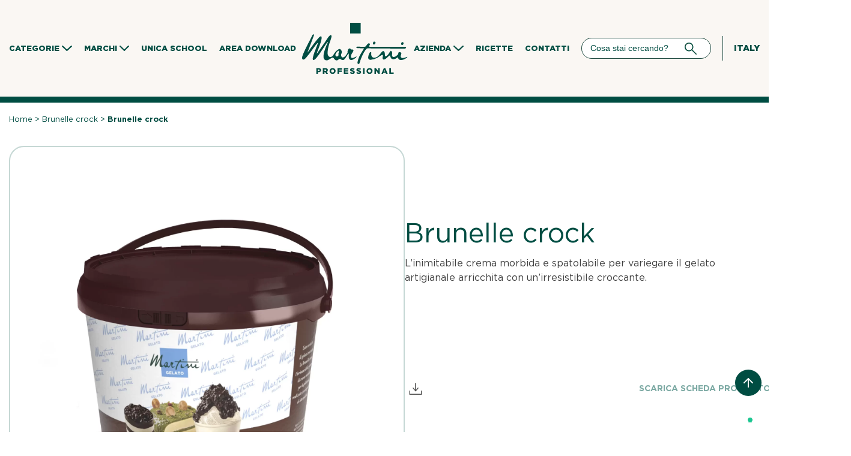

--- FILE ---
content_type: text/html; charset=UTF-8
request_url: https://www.martiniprofessional.it/martini-gelato/brunelle-crock/
body_size: 25856
content:
<!doctype html>
<html lang="it-IT" prefix="og: https://ogp.me/ns#">
<head><meta charset="UTF-8"><script>if(navigator.userAgent.match(/MSIE|Internet Explorer/i)||navigator.userAgent.match(/Trident\/7\..*?rv:11/i)){var href=document.location.href;if(!href.match(/[?&]nowprocket/)){if(href.indexOf("?")==-1){if(href.indexOf("#")==-1){document.location.href=href+"?nowprocket=1"}else{document.location.href=href.replace("#","?nowprocket=1#")}}else{if(href.indexOf("#")==-1){document.location.href=href+"&nowprocket=1"}else{document.location.href=href.replace("#","&nowprocket=1#")}}}}</script><script>(()=>{class RocketLazyLoadScripts{constructor(){this.v="2.0.3",this.userEvents=["keydown","keyup","mousedown","mouseup","mousemove","mouseover","mouseenter","mouseout","mouseleave","touchmove","touchstart","touchend","touchcancel","wheel","click","dblclick","input","visibilitychange"],this.attributeEvents=["onblur","onclick","oncontextmenu","ondblclick","onfocus","onmousedown","onmouseenter","onmouseleave","onmousemove","onmouseout","onmouseover","onmouseup","onmousewheel","onscroll","onsubmit"]}async t(){this.i(),this.o(),/iP(ad|hone)/.test(navigator.userAgent)&&this.h(),this.u(),this.l(this),this.m(),this.k(this),this.p(this),this._(),await Promise.all([this.R(),this.L()]),this.lastBreath=Date.now(),this.S(this),this.P(),this.D(),this.O(),this.M(),await this.C(this.delayedScripts.normal),await this.C(this.delayedScripts.defer),await this.C(this.delayedScripts.async),this.F("domReady"),await this.T(),await this.j(),await this.I(),this.F("windowLoad"),await this.A(),window.dispatchEvent(new Event("rocket-allScriptsLoaded")),this.everythingLoaded=!0,this.lastTouchEnd&&await new Promise((t=>setTimeout(t,500-Date.now()+this.lastTouchEnd))),this.H(),this.F("all"),this.U(),this.W()}i(){this.CSPIssue=sessionStorage.getItem("rocketCSPIssue"),document.addEventListener("securitypolicyviolation",(t=>{this.CSPIssue||"script-src-elem"!==t.violatedDirective||"data"!==t.blockedURI||(this.CSPIssue=!0,sessionStorage.setItem("rocketCSPIssue",!0))}),{isRocket:!0})}o(){window.addEventListener("pageshow",(t=>{this.persisted=t.persisted,this.realWindowLoadedFired=!0}),{isRocket:!0}),window.addEventListener("pagehide",(()=>{this.onFirstUserAction=null}),{isRocket:!0})}h(){let t;function e(e){t=e}window.addEventListener("touchstart",e,{isRocket:!0}),window.addEventListener("touchend",(function i(o){Math.abs(o.changedTouches[0].pageX-t.changedTouches[0].pageX)<10&&Math.abs(o.changedTouches[0].pageY-t.changedTouches[0].pageY)<10&&o.timeStamp-t.timeStamp<200&&(o.target.dispatchEvent(new PointerEvent("click",{target:o.target,bubbles:!0,cancelable:!0,detail:1})),event.preventDefault(),window.removeEventListener("touchstart",e,{isRocket:!0}),window.removeEventListener("touchend",i,{isRocket:!0}))}),{isRocket:!0})}q(t){this.userActionTriggered||("mousemove"!==t.type||this.firstMousemoveIgnored?"keyup"===t.type||"mouseover"===t.type||"mouseout"===t.type||(this.userActionTriggered=!0,this.onFirstUserAction&&this.onFirstUserAction()):this.firstMousemoveIgnored=!0),"click"===t.type&&t.preventDefault(),this.savedUserEvents.length>0&&(t.stopPropagation(),t.stopImmediatePropagation()),"touchstart"===this.lastEvent&&"touchend"===t.type&&(this.lastTouchEnd=Date.now()),"click"===t.type&&(this.lastTouchEnd=0),this.lastEvent=t.type,this.savedUserEvents.push(t)}u(){this.savedUserEvents=[],this.userEventHandler=this.q.bind(this),this.userEvents.forEach((t=>window.addEventListener(t,this.userEventHandler,{passive:!1,isRocket:!0})))}U(){this.userEvents.forEach((t=>window.removeEventListener(t,this.userEventHandler,{passive:!1,isRocket:!0}))),this.savedUserEvents.forEach((t=>{t.target.dispatchEvent(new window[t.constructor.name](t.type,t))}))}m(){this.eventsMutationObserver=new MutationObserver((t=>{const e="return false";for(const i of t){if("attributes"===i.type){const t=i.target.getAttribute(i.attributeName);t&&t!==e&&(i.target.setAttribute("data-rocket-"+i.attributeName,t),i.target["rocket"+i.attributeName]=new Function("event",t),i.target.setAttribute(i.attributeName,e))}"childList"===i.type&&i.addedNodes.forEach((t=>{if(t.nodeType===Node.ELEMENT_NODE)for(const i of t.attributes)this.attributeEvents.includes(i.name)&&i.value&&""!==i.value&&(t.setAttribute("data-rocket-"+i.name,i.value),t["rocket"+i.name]=new Function("event",i.value),t.setAttribute(i.name,e))}))}})),this.eventsMutationObserver.observe(document,{subtree:!0,childList:!0,attributeFilter:this.attributeEvents})}H(){this.eventsMutationObserver.disconnect(),this.attributeEvents.forEach((t=>{document.querySelectorAll("[data-rocket-"+t+"]").forEach((e=>{e.setAttribute(t,e.getAttribute("data-rocket-"+t)),e.removeAttribute("data-rocket-"+t)}))}))}k(t){Object.defineProperty(HTMLElement.prototype,"onclick",{get(){return this.rocketonclick||null},set(e){this.rocketonclick=e,this.setAttribute(t.everythingLoaded?"onclick":"data-rocket-onclick","this.rocketonclick(event)")}})}S(t){function e(e,i){let o=e[i];e[i]=null,Object.defineProperty(e,i,{get:()=>o,set(s){t.everythingLoaded?o=s:e["rocket"+i]=o=s}})}e(document,"onreadystatechange"),e(window,"onload"),e(window,"onpageshow");try{Object.defineProperty(document,"readyState",{get:()=>t.rocketReadyState,set(e){t.rocketReadyState=e},configurable:!0}),document.readyState="loading"}catch(t){console.log("WPRocket DJE readyState conflict, bypassing")}}l(t){this.originalAddEventListener=EventTarget.prototype.addEventListener,this.originalRemoveEventListener=EventTarget.prototype.removeEventListener,this.savedEventListeners=[],EventTarget.prototype.addEventListener=function(e,i,o){o&&o.isRocket||!t.B(e,this)&&!t.userEvents.includes(e)||t.B(e,this)&&!t.userActionTriggered||e.startsWith("rocket-")||t.everythingLoaded?t.originalAddEventListener.call(this,e,i,o):t.savedEventListeners.push({target:this,remove:!1,type:e,func:i,options:o})},EventTarget.prototype.removeEventListener=function(e,i,o){o&&o.isRocket||!t.B(e,this)&&!t.userEvents.includes(e)||t.B(e,this)&&!t.userActionTriggered||e.startsWith("rocket-")||t.everythingLoaded?t.originalRemoveEventListener.call(this,e,i,o):t.savedEventListeners.push({target:this,remove:!0,type:e,func:i,options:o})}}F(t){"all"===t&&(EventTarget.prototype.addEventListener=this.originalAddEventListener,EventTarget.prototype.removeEventListener=this.originalRemoveEventListener),this.savedEventListeners=this.savedEventListeners.filter((e=>{let i=e.type,o=e.target||window;return"domReady"===t&&"DOMContentLoaded"!==i&&"readystatechange"!==i||("windowLoad"===t&&"load"!==i&&"readystatechange"!==i&&"pageshow"!==i||(this.B(i,o)&&(i="rocket-"+i),e.remove?o.removeEventListener(i,e.func,e.options):o.addEventListener(i,e.func,e.options),!1))}))}p(t){let e;function i(e){return t.everythingLoaded?e:e.split(" ").map((t=>"load"===t||t.startsWith("load.")?"rocket-jquery-load":t)).join(" ")}function o(o){function s(e){const s=o.fn[e];o.fn[e]=o.fn.init.prototype[e]=function(){return this[0]===window&&t.userActionTriggered&&("string"==typeof arguments[0]||arguments[0]instanceof String?arguments[0]=i(arguments[0]):"object"==typeof arguments[0]&&Object.keys(arguments[0]).forEach((t=>{const e=arguments[0][t];delete arguments[0][t],arguments[0][i(t)]=e}))),s.apply(this,arguments),this}}if(o&&o.fn&&!t.allJQueries.includes(o)){const e={DOMContentLoaded:[],"rocket-DOMContentLoaded":[]};for(const t in e)document.addEventListener(t,(()=>{e[t].forEach((t=>t()))}),{isRocket:!0});o.fn.ready=o.fn.init.prototype.ready=function(i){function s(){parseInt(o.fn.jquery)>2?setTimeout((()=>i.bind(document)(o))):i.bind(document)(o)}return t.realDomReadyFired?!t.userActionTriggered||t.fauxDomReadyFired?s():e["rocket-DOMContentLoaded"].push(s):e.DOMContentLoaded.push(s),o([])},s("on"),s("one"),s("off"),t.allJQueries.push(o)}e=o}t.allJQueries=[],o(window.jQuery),Object.defineProperty(window,"jQuery",{get:()=>e,set(t){o(t)}})}P(){const t=new Map;document.write=document.writeln=function(e){const i=document.currentScript,o=document.createRange(),s=i.parentElement;let n=t.get(i);void 0===n&&(n=i.nextSibling,t.set(i,n));const c=document.createDocumentFragment();o.setStart(c,0),c.appendChild(o.createContextualFragment(e)),s.insertBefore(c,n)}}async R(){return new Promise((t=>{this.userActionTriggered?t():this.onFirstUserAction=t}))}async L(){return new Promise((t=>{document.addEventListener("DOMContentLoaded",(()=>{this.realDomReadyFired=!0,t()}),{isRocket:!0})}))}async I(){return this.realWindowLoadedFired?Promise.resolve():new Promise((t=>{window.addEventListener("load",t,{isRocket:!0})}))}M(){this.pendingScripts=[];this.scriptsMutationObserver=new MutationObserver((t=>{for(const e of t)e.addedNodes.forEach((t=>{"SCRIPT"!==t.tagName||t.noModule||t.isWPRocket||this.pendingScripts.push({script:t,promise:new Promise((e=>{const i=()=>{const i=this.pendingScripts.findIndex((e=>e.script===t));i>=0&&this.pendingScripts.splice(i,1),e()};t.addEventListener("load",i,{isRocket:!0}),t.addEventListener("error",i,{isRocket:!0}),setTimeout(i,1e3)}))})}))})),this.scriptsMutationObserver.observe(document,{childList:!0,subtree:!0})}async j(){await this.J(),this.pendingScripts.length?(await this.pendingScripts[0].promise,await this.j()):this.scriptsMutationObserver.disconnect()}D(){this.delayedScripts={normal:[],async:[],defer:[]},document.querySelectorAll("script[type$=rocketlazyloadscript]").forEach((t=>{t.hasAttribute("data-rocket-src")?t.hasAttribute("async")&&!1!==t.async?this.delayedScripts.async.push(t):t.hasAttribute("defer")&&!1!==t.defer||"module"===t.getAttribute("data-rocket-type")?this.delayedScripts.defer.push(t):this.delayedScripts.normal.push(t):this.delayedScripts.normal.push(t)}))}async _(){await this.L();let t=[];document.querySelectorAll("script[type$=rocketlazyloadscript][data-rocket-src]").forEach((e=>{let i=e.getAttribute("data-rocket-src");if(i&&!i.startsWith("data:")){i.startsWith("//")&&(i=location.protocol+i);try{const o=new URL(i).origin;o!==location.origin&&t.push({src:o,crossOrigin:e.crossOrigin||"module"===e.getAttribute("data-rocket-type")})}catch(t){}}})),t=[...new Map(t.map((t=>[JSON.stringify(t),t]))).values()],this.N(t,"preconnect")}async $(t){if(await this.G(),!0!==t.noModule||!("noModule"in HTMLScriptElement.prototype))return new Promise((e=>{let i;function o(){(i||t).setAttribute("data-rocket-status","executed"),e()}try{if(navigator.userAgent.includes("Firefox/")||""===navigator.vendor||this.CSPIssue)i=document.createElement("script"),[...t.attributes].forEach((t=>{let e=t.nodeName;"type"!==e&&("data-rocket-type"===e&&(e="type"),"data-rocket-src"===e&&(e="src"),i.setAttribute(e,t.nodeValue))})),t.text&&(i.text=t.text),t.nonce&&(i.nonce=t.nonce),i.hasAttribute("src")?(i.addEventListener("load",o,{isRocket:!0}),i.addEventListener("error",(()=>{i.setAttribute("data-rocket-status","failed-network"),e()}),{isRocket:!0}),setTimeout((()=>{i.isConnected||e()}),1)):(i.text=t.text,o()),i.isWPRocket=!0,t.parentNode.replaceChild(i,t);else{const i=t.getAttribute("data-rocket-type"),s=t.getAttribute("data-rocket-src");i?(t.type=i,t.removeAttribute("data-rocket-type")):t.removeAttribute("type"),t.addEventListener("load",o,{isRocket:!0}),t.addEventListener("error",(i=>{this.CSPIssue&&i.target.src.startsWith("data:")?(console.log("WPRocket: CSP fallback activated"),t.removeAttribute("src"),this.$(t).then(e)):(t.setAttribute("data-rocket-status","failed-network"),e())}),{isRocket:!0}),s?(t.fetchPriority="high",t.removeAttribute("data-rocket-src"),t.src=s):t.src="data:text/javascript;base64,"+window.btoa(unescape(encodeURIComponent(t.text)))}}catch(i){t.setAttribute("data-rocket-status","failed-transform"),e()}}));t.setAttribute("data-rocket-status","skipped")}async C(t){const e=t.shift();return e?(e.isConnected&&await this.$(e),this.C(t)):Promise.resolve()}O(){this.N([...this.delayedScripts.normal,...this.delayedScripts.defer,...this.delayedScripts.async],"preload")}N(t,e){this.trash=this.trash||[];let i=!0;var o=document.createDocumentFragment();t.forEach((t=>{const s=t.getAttribute&&t.getAttribute("data-rocket-src")||t.src;if(s&&!s.startsWith("data:")){const n=document.createElement("link");n.href=s,n.rel=e,"preconnect"!==e&&(n.as="script",n.fetchPriority=i?"high":"low"),t.getAttribute&&"module"===t.getAttribute("data-rocket-type")&&(n.crossOrigin=!0),t.crossOrigin&&(n.crossOrigin=t.crossOrigin),t.integrity&&(n.integrity=t.integrity),t.nonce&&(n.nonce=t.nonce),o.appendChild(n),this.trash.push(n),i=!1}})),document.head.appendChild(o)}W(){this.trash.forEach((t=>t.remove()))}async T(){try{document.readyState="interactive"}catch(t){}this.fauxDomReadyFired=!0;try{await this.G(),document.dispatchEvent(new Event("rocket-readystatechange")),await this.G(),document.rocketonreadystatechange&&document.rocketonreadystatechange(),await this.G(),document.dispatchEvent(new Event("rocket-DOMContentLoaded")),await this.G(),window.dispatchEvent(new Event("rocket-DOMContentLoaded"))}catch(t){console.error(t)}}async A(){try{document.readyState="complete"}catch(t){}try{await this.G(),document.dispatchEvent(new Event("rocket-readystatechange")),await this.G(),document.rocketonreadystatechange&&document.rocketonreadystatechange(),await this.G(),window.dispatchEvent(new Event("rocket-load")),await this.G(),window.rocketonload&&window.rocketonload(),await this.G(),this.allJQueries.forEach((t=>t(window).trigger("rocket-jquery-load"))),await this.G();const t=new Event("rocket-pageshow");t.persisted=this.persisted,window.dispatchEvent(t),await this.G(),window.rocketonpageshow&&window.rocketonpageshow({persisted:this.persisted})}catch(t){console.error(t)}}async G(){Date.now()-this.lastBreath>45&&(await this.J(),this.lastBreath=Date.now())}async J(){return document.hidden?new Promise((t=>setTimeout(t))):new Promise((t=>requestAnimationFrame(t)))}B(t,e){return e===document&&"readystatechange"===t||(e===document&&"DOMContentLoaded"===t||(e===window&&"DOMContentLoaded"===t||(e===window&&"load"===t||e===window&&"pageshow"===t)))}static run(){(new RocketLazyLoadScripts).t()}}RocketLazyLoadScripts.run()})();</script>
    
    <!-- Google Tag Manager -->
<script>(function(w,d,s,l,i){w[l]=w[l]||[];w[l].push({'gtm.start':
new Date().getTime(),event:'gtm.js'});var f=d.getElementsByTagName(s)[0],
j=d.createElement(s),dl=l!='dataLayer'?'&l='+l:'';j.async=true;j.src=
'https://www.googletagmanager.com/gtm.js?id='+i+dl;f.parentNode.insertBefore(j,f);
})(window,document,'script','dataLayer','GTM-PRXS94F');</script>
<!-- End Google Tag Manager -->
    
	
	<meta name="viewport" content="width=device-width, initial-scale=1">
	<link rel="profile" href="https://gmpg.org/xfn/11">

	
            <script data-no-defer="1" data-ezscrex="false" data-cfasync="false" data-pagespeed-no-defer data-cookieconsent="ignore">
                var ctPublicFunctions = {"_ajax_nonce":"55fe0039b5","_rest_nonce":"8f9afd9356","_ajax_url":"\/wp-admin\/admin-ajax.php","_rest_url":"https:\/\/www.martiniprofessional.it\/wp-json\/","data__cookies_type":"none","data__ajax_type":"rest","data__bot_detector_enabled":"0","data__frontend_data_log_enabled":1,"cookiePrefix":"","wprocket_detected":true,"host_url":"www.martiniprofessional.it","text__ee_click_to_select":"Click to select the whole data","text__ee_original_email":"The complete one is","text__ee_got_it":"Got it","text__ee_blocked":"Blocked","text__ee_cannot_connect":"Cannot connect","text__ee_cannot_decode":"Can not decode email. Unknown reason","text__ee_email_decoder":"CleanTalk email decoder","text__ee_wait_for_decoding":"The magic is on the way!","text__ee_decoding_process":"Please wait a few seconds while we decode the contact data."}
            </script>
        
            <script data-no-defer="1" data-ezscrex="false" data-cfasync="false" data-pagespeed-no-defer data-cookieconsent="ignore">
                var ctPublic = {"_ajax_nonce":"55fe0039b5","settings__forms__check_internal":"0","settings__forms__check_external":"0","settings__forms__force_protection":"0","settings__forms__search_test":"1","settings__data__bot_detector_enabled":"0","settings__sfw__anti_crawler":0,"blog_home":"https:\/\/www.martiniprofessional.it\/","pixel__setting":"3","pixel__enabled":true,"pixel__url":"https:\/\/moderate10-v4.cleantalk.org\/pixel\/36f9d743f2ce7f9e25961effeb12e103.gif","data__email_check_before_post":"1","data__email_check_exist_post":"0","data__cookies_type":"none","data__key_is_ok":true,"data__visible_fields_required":true,"wl_brandname":"Anti-Spam by CleanTalk","wl_brandname_short":"CleanTalk","ct_checkjs_key":"6c3cc1d04b43587dacf639a7a46d83e74c06977f6fe8901bedd9aeedda904b6a","emailEncoderPassKey":"d757335eba3102b8182a33c0338903a6","bot_detector_forms_excluded":"W10=","advancedCacheExists":true,"varnishCacheExists":false,"wc_ajax_add_to_cart":false}
            </script>
        
<!-- Ottimizzazione per i motori di ricerca di Rank Math - https://rankmath.com/ -->
<title>Brunelle crock - Martini Professional</title>
<link crossorigin data-rocket-preconnect href="https://cs.iubenda.com" rel="preconnect">
<link crossorigin data-rocket-preconnect href="https://cdn.iubenda.com" rel="preconnect">
<link crossorigin data-rocket-preconnect href="https://aly.martiniprofessional.it" rel="preconnect">
<link crossorigin data-rocket-preconnect href="https://www.googletagmanager.com" rel="preconnect">
<link crossorigin data-rocket-preconnect href="https://martiniprofessional.b-cdn.net" rel="preconnect"><link rel="preload" data-rocket-preload as="image" href="https://martiniprofessional.b-cdn.net/wp-content/uploads/2023/01/Variegati-Creme-fredde-brunelle-crock-scaled.jpg.webp" imagesrcset="https://martiniprofessional.b-cdn.net/wp-content/uploads/2023/01/Variegati-Creme-fredde-brunelle-crock-scaled.jpg.webp 2560w, https://martiniprofessional.b-cdn.net/wp-content/uploads/2023/01/Variegati-Creme-fredde-brunelle-crock-scaled.jpg-300x300.webp 300w, https://martiniprofessional.b-cdn.net/wp-content/uploads/2023/01/Variegati-Creme-fredde-brunelle-crock-scaled.jpg-1024x1024.webp 1024w, https://martiniprofessional.b-cdn.net/wp-content/uploads/2023/01/Variegati-Creme-fredde-brunelle-crock-scaled.jpg-150x150.webp 150w, https://martiniprofessional.b-cdn.net/wp-content/uploads/2023/01/Variegati-Creme-fredde-brunelle-crock-scaled.jpg-768x768.webp 768w, https://martiniprofessional.b-cdn.net/wp-content/uploads/2023/01/Variegati-Creme-fredde-brunelle-crock-scaled.jpg-1536x1536.webp 1536w, https://martiniprofessional.b-cdn.net/wp-content/uploads/2023/01/Variegati-Creme-fredde-brunelle-crock-scaled.jpg-2048x2048.webp 2048w" imagesizes="(max-width: 2560px) 100vw, 2560px" fetchpriority="high">
<meta name="description" content="L&#039;inimitabile crema morbida e spatolabile per variegare il gelato artigianale arricchita con un&#039;irresistibile croccante."/>
<meta name="robots" content="follow, index, max-snippet:-1, max-video-preview:-1, max-image-preview:large"/>
<link rel="canonical" href="https://www.martiniprofessional.it/martini-gelato/brunelle-crock/" />
<meta property="og:locale" content="it_IT" />
<meta property="og:type" content="article" />
<meta property="og:title" content="Brunelle crock - Martini Professional" />
<meta property="og:description" content="L&#039;inimitabile crema morbida e spatolabile per variegare il gelato artigianale arricchita con un&#039;irresistibile croccante." />
<meta property="og:url" content="https://www.martiniprofessional.it/martini-gelato/brunelle-crock/" />
<meta property="og:site_name" content="Martini Professional" />
<meta property="og:updated_time" content="2024-07-17T10:31:36+02:00" />
<meta property="og:image" content="https://martiniprofessional.b-cdn.net/wp-content/uploads/2023/01/Variegati-Creme-fredde-brunelle-crock-scaled.jpg-1024x1024.webp" />
<meta property="og:image:secure_url" content="https://martiniprofessional.b-cdn.net/wp-content/uploads/2023/01/Variegati-Creme-fredde-brunelle-crock-scaled.jpg-1024x1024.webp" />
<meta property="og:image:width" content="640" />
<meta property="og:image:height" content="640" />
<meta property="og:image:alt" content="secchiello di brunella crok per gelatieri professionisti" />
<meta property="og:image:type" content="image/webp" />
<meta name="twitter:card" content="summary_large_image" />
<meta name="twitter:title" content="Brunelle crock - Martini Professional" />
<meta name="twitter:description" content="L&#039;inimitabile crema morbida e spatolabile per variegare il gelato artigianale arricchita con un&#039;irresistibile croccante." />
<meta name="twitter:image" content="https://martiniprofessional.b-cdn.net/wp-content/uploads/2023/01/Variegati-Creme-fredde-brunelle-crock-scaled.jpg-1024x1024.webp" />
<script type="application/ld+json" class="rank-math-schema-pro">{"@context":"https://schema.org","@graph":[{"@type":"BreadcrumbList","@id":"https://www.martiniprofessional.it/martini-gelato/brunelle-crock/#breadcrumb","itemListElement":[{"@type":"ListItem","position":"1","item":{"@id":"https://www.martiniprofessional.it/","name":"Home"}},{"@type":"ListItem","position":"2","item":{"@id":"https://www.martiniprofessional.it/martini-gelato/brunelle-crock/","name":"Brunelle crock"}},{"@type":"ListItem","position":"3","item":{"@id":"https://www.martiniprofessional.it/martini-gelato/brunelle-crock/","name":"Brunelle crock"}}]}]}</script>
<!-- /Rank Math WordPress SEO plugin -->

<link rel='dns-prefetch' href='//cdn.iubenda.com' />

<link rel="alternate" type="application/rss+xml" title="Martini Professional &raquo; Feed" href="https://www.martiniprofessional.it/feed/" />
<link rel="alternate" type="application/rss+xml" title="Martini Professional &raquo; Feed dei commenti" href="https://www.martiniprofessional.it/comments/feed/" />
<link rel="alternate" type="application/rss+xml" title="Martini Professional &raquo; Brunelle crock Feed dei commenti" href="https://www.martiniprofessional.it/martini-gelato/brunelle-crock/feed/" />
<link rel="alternate" title="oEmbed (JSON)" type="application/json+oembed" href="https://www.martiniprofessional.it/wp-json/oembed/1.0/embed?url=https%3A%2F%2Fwww.martiniprofessional.it%2Fmartini-gelato%2Fbrunelle-crock%2F" />
<link rel="alternate" title="oEmbed (XML)" type="text/xml+oembed" href="https://www.martiniprofessional.it/wp-json/oembed/1.0/embed?url=https%3A%2F%2Fwww.martiniprofessional.it%2Fmartini-gelato%2Fbrunelle-crock%2F&#038;format=xml" />
<style id='wp-img-auto-sizes-contain-inline-css'>
img:is([sizes=auto i],[sizes^="auto," i]){contain-intrinsic-size:3000px 1500px}
/*# sourceURL=wp-img-auto-sizes-contain-inline-css */
</style>
<style id='wp-emoji-styles-inline-css'>

	img.wp-smiley, img.emoji {
		display: inline !important;
		border: none !important;
		box-shadow: none !important;
		height: 1em !important;
		width: 1em !important;
		margin: 0 0.07em !important;
		vertical-align: -0.1em !important;
		background: none !important;
		padding: 0 !important;
	}
/*# sourceURL=wp-emoji-styles-inline-css */
</style>
<style id='classic-theme-styles-inline-css'>
/*! This file is auto-generated */
.wp-block-button__link{color:#fff;background-color:#32373c;border-radius:9999px;box-shadow:none;text-decoration:none;padding:calc(.667em + 2px) calc(1.333em + 2px);font-size:1.125em}.wp-block-file__button{background:#32373c;color:#fff;text-decoration:none}
/*# sourceURL=/wp-includes/css/classic-themes.min.css */
</style>
<link rel='stylesheet' id='cleantalk-public-css-css' href='https://martiniprofessional.b-cdn.net/wp-content/cache/background-css/1/martiniprofessional.b-cdn.net/wp-content/plugins/cleantalk-spam-protect/css/cleantalk-public.min.css?ver=6.68_1764316131&wpr_t=1768857087' media='all' />
<link rel='stylesheet' id='cleantalk-email-decoder-css-css' href='https://martiniprofessional.b-cdn.net/wp-content/plugins/cleantalk-spam-protect/css/cleantalk-email-decoder.min.css?ver=6.68_1764316131' media='all' />
<link rel='stylesheet' id='save-as-pdf-pdfcrowd-css' href='https://martiniprofessional.b-cdn.net/wp-content/plugins/save-as-pdf-by-pdfcrowd/public/css/save-as-pdf-pdfcrowd-public.css?ver=4.5.4' media='all' />
<link rel='stylesheet' id='save-as-pdf-pdfcrowdindicators-css' href='https://martiniprofessional.b-cdn.net/wp-content/plugins/save-as-pdf-by-pdfcrowd/public/css/save-as-pdf-pdfcrowd-indicators.css?ver=4.5.4' media='all' />
<link rel='stylesheet' id='save-as-pdf-pdfcrowdcomponents-css' href='https://martiniprofessional.b-cdn.net/wp-content/plugins/save-as-pdf-by-pdfcrowd/public/css/save-as-pdf-pdfcrowd-components.css?ver=4.5.4' media='all' />
<link rel='stylesheet' id='contact-form-7-css' href='https://martiniprofessional.b-cdn.net/wp-content/plugins/contact-form-7/includes/css/styles.css?ver=6.1.3' media='all' />
<link rel='stylesheet' id='wpcf7-redirect-script-frontend-css' href='https://martiniprofessional.b-cdn.net/wp-content/plugins/wpcf7-redirect/build/assets/frontend-script.css?ver=2c532d7e2be36f6af233' media='all' />
<link rel='stylesheet' id='wpml-legacy-horizontal-list-0-css' href='https://martiniprofessional.b-cdn.net/wp-content/plugins/sitepress-multilingual-cms/templates/language-switchers/legacy-list-horizontal/style.min.css?ver=1' media='all' />
<style id='wpml-legacy-horizontal-list-0-inline-css'>
.wpml-ls-statics-footer a, .wpml-ls-statics-footer .wpml-ls-sub-menu a, .wpml-ls-statics-footer .wpml-ls-sub-menu a:link, .wpml-ls-statics-footer li:not(.wpml-ls-current-language) .wpml-ls-link, .wpml-ls-statics-footer li:not(.wpml-ls-current-language) .wpml-ls-link:link {color:#444444;background-color:#ffffff;}.wpml-ls-statics-footer .wpml-ls-sub-menu a:hover,.wpml-ls-statics-footer .wpml-ls-sub-menu a:focus, .wpml-ls-statics-footer .wpml-ls-sub-menu a:link:hover, .wpml-ls-statics-footer .wpml-ls-sub-menu a:link:focus {color:#000000;background-color:#eeeeee;}.wpml-ls-statics-footer .wpml-ls-current-language > a {color:#444444;background-color:#ffffff;}.wpml-ls-statics-footer .wpml-ls-current-language:hover>a, .wpml-ls-statics-footer .wpml-ls-current-language>a:focus {color:#000000;background-color:#eeeeee;}
/*# sourceURL=wpml-legacy-horizontal-list-0-inline-css */
</style>
<link rel='stylesheet' id='wpml-menu-item-0-css' href='https://martiniprofessional.b-cdn.net/wp-content/plugins/sitepress-multilingual-cms/templates/language-switchers/menu-item/style.min.css?ver=1' media='all' />
<style id='wpml-menu-item-0-inline-css'>
.wpml-ls-slot-11, .wpml-ls-slot-11 a, .wpml-ls-slot-11 a:visited{color:#b5d1ce;}.wpml-ls-slot-11.wpml-ls-current-language, .wpml-ls-slot-11.wpml-ls-current-language a, .wpml-ls-slot-11.wpml-ls-current-language a:visited{color:#004d42;}
/*# sourceURL=wpml-menu-item-0-inline-css */
</style>
<link rel='stylesheet' id='martini-professional-style-css' href='https://martiniprofessional.b-cdn.net/wp-content/themes/martini-professional/style.css?ver=1.0.0' media='all' />
<link rel='stylesheet' id='martini-professional-header-css' href='https://martiniprofessional.b-cdn.net/wp-content/themes/martini-professional/assets/css/header.css?ver=1.0.0' media='all' />
<link rel='stylesheet' id='martini-professional-footer-css' href='https://martiniprofessional.b-cdn.net/wp-content/themes/martini-professional/assets/css/footer.css?ver=1.0.0' media='all' />
<link rel='stylesheet' id='martini-professional-search-css' href='https://martiniprofessional.b-cdn.net/wp-content/themes/martini-professional/assets/css/search.css?ver=1.0.0' media='all' />
<link rel='stylesheet' id='martini-professional-main-css-css' href='https://martiniprofessional.b-cdn.net/wp-content/cache/background-css/1/martiniprofessional.b-cdn.net/wp-content/themes/martini-professional/assets/css/main.css?ver=1.0.0&wpr_t=1768857087' media='all' />
<link rel='stylesheet' id='martini-professional-prodotti-single-css' href='https://martiniprofessional.b-cdn.net/wp-content/themes/martini-professional/assets/css/prodotti_single.css?ver=1.0.0' media='all' />
<link rel='stylesheet' id='martini-professional-prodotti-table-css' href='https://martiniprofessional.b-cdn.net/wp-content/themes/martini-professional/assets/css/table_prodotti.css?ver=1.0.0' media='all' />
<link rel='stylesheet' id='mrt-fonts-css' href='https://martiniprofessional.b-cdn.net/wp-content/themes/martini-professional/assets/css/fonts.css' media='all' />
<link rel='stylesheet' id='mrt-scrollbar-css' href='https://martiniprofessional.b-cdn.net/wp-content/cache/background-css/1/martiniprofessional.b-cdn.net/wp-content/themes/martini-professional/assets/css/jquery.mCustomScrollbar.min.css?ver=6.9&wpr_t=1768857087' media='all' />
<!--n2css--><!--n2js--><script id="wpml-cookie-js-extra">
var wpml_cookies = {"wp-wpml_current_language":{"value":"it","expires":1,"path":"/"}};
var wpml_cookies = {"wp-wpml_current_language":{"value":"it","expires":1,"path":"/"}};
//# sourceURL=wpml-cookie-js-extra
</script>
<script type="rocketlazyloadscript" data-minify="1" data-rocket-src="https://martiniprofessional.b-cdn.net/wp-content/cache/min/1/wp-content/plugins/sitepress-multilingual-cms/res/js/cookies/language-cookie.js?ver=1768668907" id="wpml-cookie-js" defer data-wp-strategy="defer"></script>
<script src="https://martiniprofessional.b-cdn.net/wp-content/plugins/cleantalk-spam-protect/js/apbct-public-bundle_gathering.min.js?ver=6.68_1764316131" id="apbct-public-bundle_gathering.min-js-js" data-rocket-defer defer></script>
<script src="https://martiniprofessional.b-cdn.net/wp-includes/js/jquery/jquery.min.js?ver=3.7.1" id="jquery-core-js" data-rocket-defer defer></script>
<script src="https://martiniprofessional.b-cdn.net/wp-includes/js/jquery/jquery-migrate.min.js?ver=3.4.1" id="jquery-migrate-js" data-rocket-defer defer></script>
<script type="rocketlazyloadscript" data-rocket-src="https://martiniprofessional.b-cdn.net/wp-includes/js/underscore.min.js?ver=1.13.7" id="underscore-js" data-rocket-defer defer></script>
<script id="save-as-pdf-pdfcrowd-js-extra">
var save_as_pdf_pdfcrowd = {"ajax_url":"https://www.martiniprofessional.it/wp-admin/admin-ajax.php"};
//# sourceURL=save-as-pdf-pdfcrowd-js-extra
</script>
<script type="rocketlazyloadscript" data-minify="1" data-rocket-src="https://martiniprofessional.b-cdn.net/wp-content/cache/min/1/wp-content/plugins/save-as-pdf-by-pdfcrowd/public/js/save-as-pdf-pdfcrowd-public.js?ver=1768668907" id="save-as-pdf-pdfcrowd-js" data-rocket-defer defer></script>
<script type="rocketlazyloadscript" data-minify="1" data-rocket-src="https://martiniprofessional.b-cdn.net/wp-content/cache/min/1/wp-content/plugins/save-as-pdf-by-pdfcrowd/public/js/save-as-pdf-pdfcrowd-indicators.js?ver=1768668907" id="save-as-pdf-pdfcrowdindicators-js" data-rocket-defer defer></script>
<script id="save-as-pdf-pdfcrowdcomponents-js-extra">
var save_as_pdf_pdfcrowd_i18n = {"email_success":"Email with PDF has been sent.","email_fail":"Error occurred.","email_prompt":"Enter your email:","ok":"Ok","cancel":"Cancel"};
//# sourceURL=save-as-pdf-pdfcrowdcomponents-js-extra
</script>
<script type="rocketlazyloadscript" data-minify="1" data-rocket-src="https://martiniprofessional.b-cdn.net/wp-content/cache/min/1/wp-content/plugins/save-as-pdf-by-pdfcrowd/public/js/save-as-pdf-pdfcrowd-components.js?ver=1768668907" id="save-as-pdf-pdfcrowdcomponents-js" data-rocket-defer defer></script>
<script id="mrt-loadmore-js-extra">
var mrt_loadmore_params = {"ajaxurl":"https://www.martiniprofessional.it/wp-admin/admin-ajax.php","query_vars":"{\"post_type\":\"prodotti\",\"do_not_redirect\":1,\"error\":\"\",\"m\":\"\",\"p\":1121,\"post_parent\":\"\",\"subpost\":\"\",\"subpost_id\":\"\",\"attachment\":\"\",\"attachment_id\":0,\"pagename\":\"\",\"page_id\":\"\",\"second\":\"\",\"minute\":\"\",\"hour\":\"\",\"day\":0,\"monthnum\":0,\"year\":0,\"w\":0,\"category_name\":\"\",\"tag\":\"\",\"cat\":\"\",\"tag_id\":\"\",\"author\":\"\",\"author_name\":\"\",\"feed\":\"\",\"tb\":\"\",\"paged\":0,\"meta_key\":\"\",\"meta_value\":\"\",\"preview\":\"\",\"s\":\"\",\"sentence\":\"\",\"title\":\"\",\"fields\":\"all\",\"menu_order\":\"\",\"embed\":\"\",\"category__in\":[],\"category__not_in\":[],\"category__and\":[],\"post__in\":[],\"post__not_in\":[],\"post_name__in\":[],\"tag__in\":[],\"tag__not_in\":[],\"tag__and\":[],\"tag_slug__in\":[],\"tag_slug__and\":[],\"post_parent__in\":[],\"post_parent__not_in\":[],\"author__in\":[],\"author__not_in\":[],\"search_columns\":[],\"name\":\"brunelle-crock\",\"orderby\":\"menu_order\",\"order\":\"ASC\",\"ignore_sticky_posts\":false,\"suppress_filters\":false,\"cache_results\":true,\"update_post_term_cache\":true,\"update_menu_item_cache\":false,\"lazy_load_term_meta\":true,\"update_post_meta_cache\":true,\"posts_per_page\":10,\"nopaging\":false,\"comments_per_page\":\"50\",\"no_found_rows\":false,\"prodotti\":\"brunelle-crock\"}","current_page":"1","max_page":"0","loading_text":"Caricamento"};
//# sourceURL=mrt-loadmore-js-extra
</script>
<script type="rocketlazyloadscript" data-minify="1" data-rocket-src="https://martiniprofessional.b-cdn.net/wp-content/cache/min/1/wp-content/themes/martini-professional/assets/js/ajax/loadmore.js?ver=1768668907" id="mrt-loadmore-js" data-rocket-defer defer></script>
<script id="mrt-filter-products-js-extra">
var mrt_filter_products_params = {"ajaxurl":"https://www.martiniprofessional.it/wp-admin/admin-ajax.php","query_vars":"{\"post_type\":\"prodotti\",\"do_not_redirect\":1,\"error\":\"\",\"m\":\"\",\"p\":1121,\"post_parent\":\"\",\"subpost\":\"\",\"subpost_id\":\"\",\"attachment\":\"\",\"attachment_id\":0,\"pagename\":\"\",\"page_id\":\"\",\"second\":\"\",\"minute\":\"\",\"hour\":\"\",\"day\":0,\"monthnum\":0,\"year\":0,\"w\":0,\"category_name\":\"\",\"tag\":\"\",\"cat\":\"\",\"tag_id\":\"\",\"author\":\"\",\"author_name\":\"\",\"feed\":\"\",\"tb\":\"\",\"paged\":0,\"meta_key\":\"\",\"meta_value\":\"\",\"preview\":\"\",\"s\":\"\",\"sentence\":\"\",\"title\":\"\",\"fields\":\"all\",\"menu_order\":\"\",\"embed\":\"\",\"category__in\":[],\"category__not_in\":[],\"category__and\":[],\"post__in\":[],\"post__not_in\":[],\"post_name__in\":[],\"tag__in\":[],\"tag__not_in\":[],\"tag__and\":[],\"tag_slug__in\":[],\"tag_slug__and\":[],\"post_parent__in\":[],\"post_parent__not_in\":[],\"author__in\":[],\"author__not_in\":[],\"search_columns\":[],\"name\":\"brunelle-crock\",\"orderby\":\"menu_order\",\"order\":\"ASC\",\"ignore_sticky_posts\":false,\"suppress_filters\":false,\"cache_results\":true,\"update_post_term_cache\":true,\"update_menu_item_cache\":false,\"lazy_load_term_meta\":true,\"update_post_meta_cache\":true,\"posts_per_page\":10,\"nopaging\":false,\"comments_per_page\":\"50\",\"no_found_rows\":false,\"prodotti\":\"brunelle-crock\"}","current_page":"1","max_page":"0","loading_text":"Caricamento"};
//# sourceURL=mrt-filter-products-js-extra
</script>
<script type="rocketlazyloadscript" data-minify="1" data-rocket-src="https://martiniprofessional.b-cdn.net/wp-content/cache/min/1/wp-content/themes/martini-professional/assets/js/ajax/filter-products.js?ver=1768668907" id="mrt-filter-products-js" data-rocket-defer defer></script>
<script id="mrt-filter-recipes-js-extra">
var mrt_filter_recipes_params = {"ajaxurl":"https://www.martiniprofessional.it/wp-admin/admin-ajax.php"};
//# sourceURL=mrt-filter-recipes-js-extra
</script>
<script type="rocketlazyloadscript" data-minify="1" data-rocket-src="https://martiniprofessional.b-cdn.net/wp-content/cache/min/1/wp-content/themes/martini-professional/assets/js/ajax/filter-recipes.js?ver=1768668907" id="mrt-filter-recipes-js" data-rocket-defer defer></script>
<script id="wpml-xdomain-data-js-extra">
var wpml_xdomain_data = {"css_selector":"wpml-ls-item","ajax_url":"https://www.martiniprofessional.it/wp-admin/admin-ajax.php","current_lang":"it","_nonce":"1ce7951b0f"};
//# sourceURL=wpml-xdomain-data-js-extra
</script>
<script type="rocketlazyloadscript" data-minify="1" data-rocket-src="https://martiniprofessional.b-cdn.net/wp-content/cache/min/1/wp-content/plugins/sitepress-multilingual-cms/res/js/xdomain-data.js?ver=1768668907" id="wpml-xdomain-data-js" defer data-wp-strategy="defer"></script>
<link rel="https://api.w.org/" href="https://www.martiniprofessional.it/wp-json/" /><link rel="EditURI" type="application/rsd+xml" title="RSD" href="https://www.martiniprofessional.it/xmlrpc.php?rsd" />
<meta name="generator" content="WordPress 6.9" />
<link rel='shortlink' href='https://www.martiniprofessional.it/?p=1121' />
<meta name="generator" content="WPML ver:4.8.5 stt:6,68,59,61,22,9,1,67,3,13,23,27,28,29,62,40,42,44,2,66,52,54;" />
<link rel="icon" href="https://martiniprofessional.b-cdn.net/wp-content/uploads/2023/01/cropped-martini-professional-favicon-1-32x32.png" sizes="32x32" />
<link rel="icon" href="https://martiniprofessional.b-cdn.net/wp-content/uploads/2023/01/cropped-martini-professional-favicon-1-192x192.png" sizes="192x192" />
<link rel="apple-touch-icon" href="https://martiniprofessional.b-cdn.net/wp-content/uploads/2023/01/cropped-martini-professional-favicon-1-180x180.png" />
<meta name="msapplication-TileImage" content="https://martiniprofessional.b-cdn.net/wp-content/uploads/2023/01/cropped-martini-professional-favicon-1-270x270.png" />
		<style id="wp-custom-css">
			.additional-header-links a:not(:last-of-type){
	margin-left: 17.5px;
}

.additional-header-links a:not(:last-of-type) {
    margin-right: 17.5px;
}

.slider-info a{
		    width: 182px;
	}	

@media (max-width: 550px){
	.slider-info a {
    max-width: 136px;
	}

	.novita-inner-links {
    margin-bottom: 50px!important;
    max-width: 100%;
}

}

.novita-inner-links {
    margin-bottom: 130px!important;
    max-width: 65%;
    margin: auto;
}

ul.menu.language-menu {
    padding-bottom: 150px;
}

.page-sitemap__section-list > li > ul > li > a {
    font-weight: 700;
}		</style>
		<noscript><style id="rocket-lazyload-nojs-css">.rll-youtube-player, [data-lazy-src]{display:none !important;}</style></noscript><style id='global-styles-inline-css'>
:root{--wp--preset--aspect-ratio--square: 1;--wp--preset--aspect-ratio--4-3: 4/3;--wp--preset--aspect-ratio--3-4: 3/4;--wp--preset--aspect-ratio--3-2: 3/2;--wp--preset--aspect-ratio--2-3: 2/3;--wp--preset--aspect-ratio--16-9: 16/9;--wp--preset--aspect-ratio--9-16: 9/16;--wp--preset--color--black: #000000;--wp--preset--color--cyan-bluish-gray: #abb8c3;--wp--preset--color--white: #ffffff;--wp--preset--color--pale-pink: #f78da7;--wp--preset--color--vivid-red: #cf2e2e;--wp--preset--color--luminous-vivid-orange: #ff6900;--wp--preset--color--luminous-vivid-amber: #fcb900;--wp--preset--color--light-green-cyan: #7bdcb5;--wp--preset--color--vivid-green-cyan: #00d084;--wp--preset--color--pale-cyan-blue: #8ed1fc;--wp--preset--color--vivid-cyan-blue: #0693e3;--wp--preset--color--vivid-purple: #9b51e0;--wp--preset--gradient--vivid-cyan-blue-to-vivid-purple: linear-gradient(135deg,rgb(6,147,227) 0%,rgb(155,81,224) 100%);--wp--preset--gradient--light-green-cyan-to-vivid-green-cyan: linear-gradient(135deg,rgb(122,220,180) 0%,rgb(0,208,130) 100%);--wp--preset--gradient--luminous-vivid-amber-to-luminous-vivid-orange: linear-gradient(135deg,rgb(252,185,0) 0%,rgb(255,105,0) 100%);--wp--preset--gradient--luminous-vivid-orange-to-vivid-red: linear-gradient(135deg,rgb(255,105,0) 0%,rgb(207,46,46) 100%);--wp--preset--gradient--very-light-gray-to-cyan-bluish-gray: linear-gradient(135deg,rgb(238,238,238) 0%,rgb(169,184,195) 100%);--wp--preset--gradient--cool-to-warm-spectrum: linear-gradient(135deg,rgb(74,234,220) 0%,rgb(151,120,209) 20%,rgb(207,42,186) 40%,rgb(238,44,130) 60%,rgb(251,105,98) 80%,rgb(254,248,76) 100%);--wp--preset--gradient--blush-light-purple: linear-gradient(135deg,rgb(255,206,236) 0%,rgb(152,150,240) 100%);--wp--preset--gradient--blush-bordeaux: linear-gradient(135deg,rgb(254,205,165) 0%,rgb(254,45,45) 50%,rgb(107,0,62) 100%);--wp--preset--gradient--luminous-dusk: linear-gradient(135deg,rgb(255,203,112) 0%,rgb(199,81,192) 50%,rgb(65,88,208) 100%);--wp--preset--gradient--pale-ocean: linear-gradient(135deg,rgb(255,245,203) 0%,rgb(182,227,212) 50%,rgb(51,167,181) 100%);--wp--preset--gradient--electric-grass: linear-gradient(135deg,rgb(202,248,128) 0%,rgb(113,206,126) 100%);--wp--preset--gradient--midnight: linear-gradient(135deg,rgb(2,3,129) 0%,rgb(40,116,252) 100%);--wp--preset--font-size--small: 13px;--wp--preset--font-size--medium: 20px;--wp--preset--font-size--large: 36px;--wp--preset--font-size--x-large: 42px;--wp--preset--spacing--20: 0.44rem;--wp--preset--spacing--30: 0.67rem;--wp--preset--spacing--40: 1rem;--wp--preset--spacing--50: 1.5rem;--wp--preset--spacing--60: 2.25rem;--wp--preset--spacing--70: 3.38rem;--wp--preset--spacing--80: 5.06rem;--wp--preset--shadow--natural: 6px 6px 9px rgba(0, 0, 0, 0.2);--wp--preset--shadow--deep: 12px 12px 50px rgba(0, 0, 0, 0.4);--wp--preset--shadow--sharp: 6px 6px 0px rgba(0, 0, 0, 0.2);--wp--preset--shadow--outlined: 6px 6px 0px -3px rgb(255, 255, 255), 6px 6px rgb(0, 0, 0);--wp--preset--shadow--crisp: 6px 6px 0px rgb(0, 0, 0);}:where(.is-layout-flex){gap: 0.5em;}:where(.is-layout-grid){gap: 0.5em;}body .is-layout-flex{display: flex;}.is-layout-flex{flex-wrap: wrap;align-items: center;}.is-layout-flex > :is(*, div){margin: 0;}body .is-layout-grid{display: grid;}.is-layout-grid > :is(*, div){margin: 0;}:where(.wp-block-columns.is-layout-flex){gap: 2em;}:where(.wp-block-columns.is-layout-grid){gap: 2em;}:where(.wp-block-post-template.is-layout-flex){gap: 1.25em;}:where(.wp-block-post-template.is-layout-grid){gap: 1.25em;}.has-black-color{color: var(--wp--preset--color--black) !important;}.has-cyan-bluish-gray-color{color: var(--wp--preset--color--cyan-bluish-gray) !important;}.has-white-color{color: var(--wp--preset--color--white) !important;}.has-pale-pink-color{color: var(--wp--preset--color--pale-pink) !important;}.has-vivid-red-color{color: var(--wp--preset--color--vivid-red) !important;}.has-luminous-vivid-orange-color{color: var(--wp--preset--color--luminous-vivid-orange) !important;}.has-luminous-vivid-amber-color{color: var(--wp--preset--color--luminous-vivid-amber) !important;}.has-light-green-cyan-color{color: var(--wp--preset--color--light-green-cyan) !important;}.has-vivid-green-cyan-color{color: var(--wp--preset--color--vivid-green-cyan) !important;}.has-pale-cyan-blue-color{color: var(--wp--preset--color--pale-cyan-blue) !important;}.has-vivid-cyan-blue-color{color: var(--wp--preset--color--vivid-cyan-blue) !important;}.has-vivid-purple-color{color: var(--wp--preset--color--vivid-purple) !important;}.has-black-background-color{background-color: var(--wp--preset--color--black) !important;}.has-cyan-bluish-gray-background-color{background-color: var(--wp--preset--color--cyan-bluish-gray) !important;}.has-white-background-color{background-color: var(--wp--preset--color--white) !important;}.has-pale-pink-background-color{background-color: var(--wp--preset--color--pale-pink) !important;}.has-vivid-red-background-color{background-color: var(--wp--preset--color--vivid-red) !important;}.has-luminous-vivid-orange-background-color{background-color: var(--wp--preset--color--luminous-vivid-orange) !important;}.has-luminous-vivid-amber-background-color{background-color: var(--wp--preset--color--luminous-vivid-amber) !important;}.has-light-green-cyan-background-color{background-color: var(--wp--preset--color--light-green-cyan) !important;}.has-vivid-green-cyan-background-color{background-color: var(--wp--preset--color--vivid-green-cyan) !important;}.has-pale-cyan-blue-background-color{background-color: var(--wp--preset--color--pale-cyan-blue) !important;}.has-vivid-cyan-blue-background-color{background-color: var(--wp--preset--color--vivid-cyan-blue) !important;}.has-vivid-purple-background-color{background-color: var(--wp--preset--color--vivid-purple) !important;}.has-black-border-color{border-color: var(--wp--preset--color--black) !important;}.has-cyan-bluish-gray-border-color{border-color: var(--wp--preset--color--cyan-bluish-gray) !important;}.has-white-border-color{border-color: var(--wp--preset--color--white) !important;}.has-pale-pink-border-color{border-color: var(--wp--preset--color--pale-pink) !important;}.has-vivid-red-border-color{border-color: var(--wp--preset--color--vivid-red) !important;}.has-luminous-vivid-orange-border-color{border-color: var(--wp--preset--color--luminous-vivid-orange) !important;}.has-luminous-vivid-amber-border-color{border-color: var(--wp--preset--color--luminous-vivid-amber) !important;}.has-light-green-cyan-border-color{border-color: var(--wp--preset--color--light-green-cyan) !important;}.has-vivid-green-cyan-border-color{border-color: var(--wp--preset--color--vivid-green-cyan) !important;}.has-pale-cyan-blue-border-color{border-color: var(--wp--preset--color--pale-cyan-blue) !important;}.has-vivid-cyan-blue-border-color{border-color: var(--wp--preset--color--vivid-cyan-blue) !important;}.has-vivid-purple-border-color{border-color: var(--wp--preset--color--vivid-purple) !important;}.has-vivid-cyan-blue-to-vivid-purple-gradient-background{background: var(--wp--preset--gradient--vivid-cyan-blue-to-vivid-purple) !important;}.has-light-green-cyan-to-vivid-green-cyan-gradient-background{background: var(--wp--preset--gradient--light-green-cyan-to-vivid-green-cyan) !important;}.has-luminous-vivid-amber-to-luminous-vivid-orange-gradient-background{background: var(--wp--preset--gradient--luminous-vivid-amber-to-luminous-vivid-orange) !important;}.has-luminous-vivid-orange-to-vivid-red-gradient-background{background: var(--wp--preset--gradient--luminous-vivid-orange-to-vivid-red) !important;}.has-very-light-gray-to-cyan-bluish-gray-gradient-background{background: var(--wp--preset--gradient--very-light-gray-to-cyan-bluish-gray) !important;}.has-cool-to-warm-spectrum-gradient-background{background: var(--wp--preset--gradient--cool-to-warm-spectrum) !important;}.has-blush-light-purple-gradient-background{background: var(--wp--preset--gradient--blush-light-purple) !important;}.has-blush-bordeaux-gradient-background{background: var(--wp--preset--gradient--blush-bordeaux) !important;}.has-luminous-dusk-gradient-background{background: var(--wp--preset--gradient--luminous-dusk) !important;}.has-pale-ocean-gradient-background{background: var(--wp--preset--gradient--pale-ocean) !important;}.has-electric-grass-gradient-background{background: var(--wp--preset--gradient--electric-grass) !important;}.has-midnight-gradient-background{background: var(--wp--preset--gradient--midnight) !important;}.has-small-font-size{font-size: var(--wp--preset--font-size--small) !important;}.has-medium-font-size{font-size: var(--wp--preset--font-size--medium) !important;}.has-large-font-size{font-size: var(--wp--preset--font-size--large) !important;}.has-x-large-font-size{font-size: var(--wp--preset--font-size--x-large) !important;}
/*# sourceURL=global-styles-inline-css */
</style>
<style id="wpr-lazyload-bg-container"></style><style id="wpr-lazyload-bg-exclusion"></style>
<noscript>
<style id="wpr-lazyload-bg-nostyle">.apbct-check_email_exist-load{--wpr-bg-01669efd-ff42-44f5-8da8-27364384c49b: url('https://martiniprofessional.b-cdn.net/wp-content/plugins/cleantalk-spam-protect/css/images/checking_email.gif');}.apbct-check_email_exist-good_email{--wpr-bg-96f4fe89-c0ef-4385-9f26-b816c209d489: url('https://martiniprofessional.b-cdn.net/wp-content/plugins/cleantalk-spam-protect/css/images/good_email.svg');}.apbct-check_email_exist-bad_email{--wpr-bg-3f6a69ba-701a-4172-8da4-b925d0e829c7: url('https://martiniprofessional.b-cdn.net/wp-content/plugins/cleantalk-spam-protect/css/images/bad_email.svg');}.contant-form form select{--wpr-bg-d008167d-f7fe-4f89-9443-545480393e98: url('https://martiniprofessional.b-cdn.net/wp-content/themes/martini-professional/assets/img/select_arrow.png');}.mCSB_scrollTools .mCSB_buttonDown,.mCSB_scrollTools .mCSB_buttonLeft,.mCSB_scrollTools .mCSB_buttonRight,.mCSB_scrollTools .mCSB_buttonUp{--wpr-bg-ac8ffd27-abe3-4100-a298-9f24faceb843: url('https://martiniprofessional.b-cdn.net/wp-content/themes/martini-professional/assets/css/mCSB_buttons.png');}</style>
</noscript>
<script type="application/javascript">const rocket_pairs = [{"selector":".apbct-check_email_exist-load","style":".apbct-check_email_exist-load{--wpr-bg-01669efd-ff42-44f5-8da8-27364384c49b: url('https:\/\/martiniprofessional.b-cdn.net\/wp-content\/plugins\/cleantalk-spam-protect\/css\/images\/checking_email.gif');}","hash":"01669efd-ff42-44f5-8da8-27364384c49b","url":"https:\/\/martiniprofessional.b-cdn.net\/wp-content\/plugins\/cleantalk-spam-protect\/css\/images\/checking_email.gif"},{"selector":".apbct-check_email_exist-good_email","style":".apbct-check_email_exist-good_email{--wpr-bg-96f4fe89-c0ef-4385-9f26-b816c209d489: url('https:\/\/martiniprofessional.b-cdn.net\/wp-content\/plugins\/cleantalk-spam-protect\/css\/images\/good_email.svg');}","hash":"96f4fe89-c0ef-4385-9f26-b816c209d489","url":"https:\/\/martiniprofessional.b-cdn.net\/wp-content\/plugins\/cleantalk-spam-protect\/css\/images\/good_email.svg"},{"selector":".apbct-check_email_exist-bad_email","style":".apbct-check_email_exist-bad_email{--wpr-bg-3f6a69ba-701a-4172-8da4-b925d0e829c7: url('https:\/\/martiniprofessional.b-cdn.net\/wp-content\/plugins\/cleantalk-spam-protect\/css\/images\/bad_email.svg');}","hash":"3f6a69ba-701a-4172-8da4-b925d0e829c7","url":"https:\/\/martiniprofessional.b-cdn.net\/wp-content\/plugins\/cleantalk-spam-protect\/css\/images\/bad_email.svg"},{"selector":".contant-form form select","style":".contant-form form select{--wpr-bg-d008167d-f7fe-4f89-9443-545480393e98: url('https:\/\/martiniprofessional.b-cdn.net\/wp-content\/themes\/martini-professional\/assets\/img\/select_arrow.png');}","hash":"d008167d-f7fe-4f89-9443-545480393e98","url":"https:\/\/martiniprofessional.b-cdn.net\/wp-content\/themes\/martini-professional\/assets\/img\/select_arrow.png"},{"selector":".mCSB_scrollTools .mCSB_buttonDown,.mCSB_scrollTools .mCSB_buttonLeft,.mCSB_scrollTools .mCSB_buttonRight,.mCSB_scrollTools .mCSB_buttonUp","style":".mCSB_scrollTools .mCSB_buttonDown,.mCSB_scrollTools .mCSB_buttonLeft,.mCSB_scrollTools .mCSB_buttonRight,.mCSB_scrollTools .mCSB_buttonUp{--wpr-bg-ac8ffd27-abe3-4100-a298-9f24faceb843: url('https:\/\/martiniprofessional.b-cdn.net\/wp-content\/themes\/martini-professional\/assets\/css\/mCSB_buttons.png');}","hash":"ac8ffd27-abe3-4100-a298-9f24faceb843","url":"https:\/\/martiniprofessional.b-cdn.net\/wp-content\/themes\/martini-professional\/assets\/css\/mCSB_buttons.png"}]; const rocket_excluded_pairs = [];</script><meta name="generator" content="WP Rocket 3.19.0.1" data-wpr-features="wpr_lazyload_css_bg_img wpr_delay_js wpr_defer_js wpr_minify_js wpr_lazyload_images wpr_lazyload_iframes wpr_preconnect_external_domains wpr_oci wpr_image_dimensions wpr_cdn wpr_desktop" /></head>
<body class="wp-singular prodotti-template-default single single-prodotti postid-1121 wp-theme-martini-professional no-sidebar">

<!-- Google Tag Manager (noscript) -->
<noscript><iframe src="https://www.googletagmanager.com/ns.html?id=GTM-PRXS94F"
height="0" width="0" style="display:none;visibility:hidden"></iframe></noscript>
<!-- End Google Tag Manager (noscript) -->

<div  id="page" class="site">
	<a class="skip-link screen-reader-text" href="#primary">Skip to content</a>
	<div  class="full-header-section" id="martini-header">
    <header  class="header">
        <div class="main-header">
            <div class="left-header-wrapper">
                <div class="menu-wrapper">
                                            <ul>
                                                            <li class="menu-item-has-children" class="">
                                                                            <a  href="#">Categorie</a>
                                                                                                                <svg xmlns="http://www.w3.org/2000/svg" width="16.533" height="9.352" viewBox="0 0 16.533 9.352">
                                            <path id="chevron_right_FILL0_wght400_GRAD0_opsz48" d="M17.582,28.7a1.338,1.338,0,0,1-.307-.8.979.979,0,0,1,.307-.76l6.366-6.366-6.4-6.4a1,1,0,0,1-.271-.778,1.113,1.113,0,0,1,.307-.778,1.022,1.022,0,0,1,.778-.344,1.092,1.092,0,0,1,.742.344l7.2,7.2a1.1,1.1,0,0,1,.253.362,1.13,1.13,0,0,1,0,.8,1.1,1.1,0,0,1-.253.362L19.137,28.7a.979.979,0,0,1-.76.307A1.338,1.338,0,0,1,17.582,28.7Z" transform="translate(29.007 -17.274) rotate(90)" fill="#004d42"/>
                                        </svg>
                                                                                                                <ul class="sub-menu">
                                                                                                                                                <li>
                                                        <!--                                                            <div class="logo_for_link">-->
                                                                <a class="logo_for_link"  href="https://www.martiniprofessional.it/master-martini-pasticceria-panificazione/">
                                                                    <picture class="sub-menu-logo" decoding="async" fetchpriority="high">
<source type="image/webp" srcset="https://martiniprofessional.b-cdn.net/wp-content/uploads/2023/01/Mix-Pasticceria-614x484-1.jpg.webp 614w, https://martiniprofessional.b-cdn.net/wp-content/uploads/2023/01/Mix-Pasticceria-614x484-1-300x236.jpg.webp 300w" sizes="(max-width: 614px) 100vw, 614px"/>
<img width="614" height="484" src="https://martiniprofessional.b-cdn.net/wp-content/uploads/2023/01/Mix-Pasticceria-614x484-1.jpg" alt="Mix Pasticceria per professionisti per dolci e panificati" decoding="async" fetchpriority="high" srcset="https://martiniprofessional.b-cdn.net/wp-content/uploads/2023/01/Mix-Pasticceria-614x484-1.jpg 614w, https://martiniprofessional.b-cdn.net/wp-content/uploads/2023/01/Mix-Pasticceria-614x484-1-300x236.jpg 300w" sizes="(max-width: 614px) 100vw, 614px"/>
</picture>
                                                                </a>
<!--                                                            </div>-->
                                                        <!--                                                        <p class="link-name">--><!--</p>-->
                                                        <a class="link-name"  href="https://www.martiniprofessional.it/master-martini-pasticceria-panificazione/">
                                                            Bakery                                                        </a>
                                                                                                                    <p class="link-descr">Ingredienti d’eccellenza per la pasticceria e per la panificazione.</p>
                                                                                                                <a class="submenu-link"  href="https://www.martiniprofessional.it/master-martini-pasticceria-panificazione/">Scopri di più >></a>
                                                    </li>
                                                                                                                                                                                                <li>
                                                        <!--                                                            <div class="logo_for_link">-->
                                                                <a class="logo_for_link"  href="https://www.martiniprofessional.it/cioccolato-categoria/">
                                                                    <picture class="sub-menu-logo" decoding="async">
<source type="image/webp" srcset="https://martiniprofessional.b-cdn.net/wp-content/uploads/2023/01/Martini-Cioccolato-614x484-1.jpg.webp 614w, https://martiniprofessional.b-cdn.net/wp-content/uploads/2023/01/Martini-Cioccolato-614x484-1-300x236.jpg.webp 300w" sizes="(max-width: 614px) 100vw, 614px"/>
<img width="614" height="484" src="https://martiniprofessional.b-cdn.net/wp-content/uploads/2023/01/Martini-Cioccolato-614x484-1.jpg" alt="martini cioccolato per pasticceria food service horeca per professionisti" decoding="async" srcset="https://martiniprofessional.b-cdn.net/wp-content/uploads/2023/01/Martini-Cioccolato-614x484-1.jpg 614w, https://martiniprofessional.b-cdn.net/wp-content/uploads/2023/01/Martini-Cioccolato-614x484-1-300x236.jpg 300w" sizes="(max-width: 614px) 100vw, 614px"/>
</picture>
                                                                </a>
<!--                                                            </div>-->
                                                        <!--                                                        <p class="link-name">--><!--</p>-->
                                                        <a class="link-name"  href="https://www.martiniprofessional.it/cioccolato-categoria/">
                                                            Cioccolato                                                        </a>
                                                                                                                    <p class="link-descr">Cioccolato di alta qualità per le tue creazioni.</p>
                                                                                                                <a class="submenu-link"  href="https://www.martiniprofessional.it/cioccolato-categoria/">Scopri di più >></a>
                                                    </li>
                                                                                                                                                                                                <li>
                                                        <!--                                                            <div class="logo_for_link">-->
                                                                <a class="logo_for_link"  href="https://www.martiniprofessional.it/gelato-categoria/">
                                                                    <picture class="sub-menu-logo" decoding="async">
<source type="image/webp" srcset="https://martiniprofessional.b-cdn.net/wp-content/uploads/2023/01/Basi-614-x-484.jpg.webp 614w, https://martiniprofessional.b-cdn.net/wp-content/uploads/2023/01/Basi-614-x-484-300x236.jpg.webp 300w" sizes="(max-width: 614px) 100vw, 614px"/>
<img width="614" height="484" src="https://martiniprofessional.b-cdn.net/wp-content/uploads/2023/01/Basi-614-x-484.jpg" alt="" decoding="async" srcset="https://martiniprofessional.b-cdn.net/wp-content/uploads/2023/01/Basi-614-x-484.jpg 614w, https://martiniprofessional.b-cdn.net/wp-content/uploads/2023/01/Basi-614-x-484-300x236.jpg 300w" sizes="(max-width: 614px) 100vw, 614px"/>
</picture>
                                                                </a>
<!--                                                            </div>-->
                                                        <!--                                                        <p class="link-name">--><!--</p>-->
                                                        <a class="link-name"  href="https://www.martiniprofessional.it/gelato-categoria/">
                                                            Gelato                                                        </a>
                                                                                                                    <p class="link-descr">Prodotti di qualità per le tue ricette di gelateria.</p>
                                                                                                                <a class="submenu-link"  href="https://www.martiniprofessional.it/gelato-categoria/">Scopri di più >></a>
                                                    </li>
                                                                                                                                                                                                <li>
                                                        <!--                                                            <div class="logo_for_link">-->
                                                                <a class="logo_for_link"  href="https://www.martiniprofessional.it/frozen/">
                                                                    <picture class="sub-menu-logo" decoding="async">
<source type="image/webp" srcset="https://martiniprofessional.b-cdn.net/wp-content/uploads/2023/01/menu-bar-e-horeca.png.webp 614w, https://martiniprofessional.b-cdn.net/wp-content/uploads/2023/01/menu-bar-e-horeca-300x236.png.webp 300w" sizes="(max-width: 614px) 100vw, 614px"/>
<img width="614" height="484" src="https://martiniprofessional.b-cdn.net/wp-content/uploads/2023/01/menu-bar-e-horeca.png" alt="" decoding="async" srcset="https://martiniprofessional.b-cdn.net/wp-content/uploads/2023/01/menu-bar-e-horeca.png 614w, https://martiniprofessional.b-cdn.net/wp-content/uploads/2023/01/menu-bar-e-horeca-300x236.png 300w" sizes="(max-width: 614px) 100vw, 614px"/>
</picture>
                                                                </a>
<!--                                                            </div>-->
                                                        <!--                                                        <p class="link-name">--><!--</p>-->
                                                        <a class="link-name"  href="https://www.martiniprofessional.it/frozen/">
                                                            Frozen                                                        </a>
                                                                                                                    <p class="link-descr">Prodotti surgelati da forno, dolci e salati</p>
                                                                                                                <a class="submenu-link"  href="https://www.martiniprofessional.it/frozen/">Scopri di più >></a>
                                                    </li>
                                                                                                                                                                                                <li>
                                                        <!--                                                            <div class="logo_for_link">-->
                                                                <a class="logo_for_link"  href="https://www.martiniprofessional.it/prodotti-horeca/">
                                                                    <picture class="sub-menu-logo" decoding="async">
<source type="image/webp" srcset="https://martiniprofessional.b-cdn.net/wp-content/uploads/2024/04/martini-food-service-categoria.jpg.webp 614w, https://martiniprofessional.b-cdn.net/wp-content/uploads/2024/04/martini-food-service-categoria-300x236.jpg.webp 300w" sizes="(max-width: 614px) 100vw, 614px"/>
<img width="614" height="484" src="https://martiniprofessional.b-cdn.net/wp-content/uploads/2024/04/martini-food-service-categoria.jpg" alt="martini food service" decoding="async" srcset="https://martiniprofessional.b-cdn.net/wp-content/uploads/2024/04/martini-food-service-categoria.jpg 614w, https://martiniprofessional.b-cdn.net/wp-content/uploads/2024/04/martini-food-service-categoria-300x236.jpg 300w" sizes="(max-width: 614px) 100vw, 614px"/>
</picture>
                                                                </a>
<!--                                                            </div>-->
                                                        <!--                                                        <p class="link-name">--><!--</p>-->
                                                        <a class="link-name"  href="https://www.martiniprofessional.it/prodotti-horeca/">
                                                            Horeca                                                        </a>
                                                                                                                    <p class="link-descr">Per una ristorazione specializzata e di qualità.</p>
                                                                                                                <a class="submenu-link"  href="https://www.martiniprofessional.it/prodotti-horeca/">Scopri di più >></a>
                                                    </li>
                                                                                                                                    </ul>
                                                                    </li>
                                                            <li class="menu-item-has-children" class="">
                                                                            <a  href="#">Marchi</a>
                                                                                                                <svg xmlns="http://www.w3.org/2000/svg" width="16.533" height="9.352" viewBox="0 0 16.533 9.352">
                                            <path id="chevron_right_FILL0_wght400_GRAD0_opsz48" d="M17.582,28.7a1.338,1.338,0,0,1-.307-.8.979.979,0,0,1,.307-.76l6.366-6.366-6.4-6.4a1,1,0,0,1-.271-.778,1.113,1.113,0,0,1,.307-.778,1.022,1.022,0,0,1,.778-.344,1.092,1.092,0,0,1,.742.344l7.2,7.2a1.1,1.1,0,0,1,.253.362,1.13,1.13,0,0,1,0,.8,1.1,1.1,0,0,1-.253.362L19.137,28.7a.979.979,0,0,1-.76.307A1.338,1.338,0,0,1,17.582,28.7Z" transform="translate(29.007 -17.274) rotate(90)" fill="#004d42"/>
                                        </svg>
                                                                                                                <ul class="sub-menu">
                                                                                                                                                <li>
                                                        <!--                                                            <div class="logo_for_link">-->
                                                                <a class="logo_for_link"  href="https://www.martiniprofessional.it/master-martini-pasticceria-panificazione/">
                                                                    <picture class="sub-menu-logo" decoding="async">
<source type="image/webp" srcset="https://martiniprofessional.b-cdn.net/wp-content/uploads/2023/01/logo-master.png.webp"/>
<img width="224" height="120" src="https://martiniprofessional.b-cdn.net/wp-content/uploads/2023/01/logo-master.png" alt="logo-master" decoding="async"/>
</picture>
                                                                </a>
<!--                                                            </div>-->
                                                        <!--                                                        <p class="link-name">--><!--</p>-->
                                                        <a class="link-name"  href="https://www.martiniprofessional.it/master-martini-pasticceria-panificazione/">
                                                            Master Martini                                                        </a>
                                                                                                                    <p class="link-descr">Prodotti artigianali per  pasticcieri, cioccolatieri, panificatori.</p>
                                                                                                                <a class="submenu-link"  href="https://www.martiniprofessional.it/master-martini-pasticceria-panificazione/">Scopri di più >></a>
                                                    </li>
                                                                                                                                                                                                <li>
                                                        <!--                                                            <div class="logo_for_link">-->
                                                                <a class="logo_for_link"  href="https://www.martiniprofessional.it/martini-cioccolato/">
                                                                    <picture class="sub-menu-logo" decoding="async">
<source type="image/webp" srcset="https://martiniprofessional.b-cdn.net/wp-content/uploads/2023/01/logo-cioccolato.png.webp"/>
<img width="224" height="120" src="https://martiniprofessional.b-cdn.net/wp-content/uploads/2023/01/logo-cioccolato.png" alt="logo-cioccolato" decoding="async"/>
</picture>
                                                                </a>
<!--                                                            </div>-->
                                                        <!--                                                        <p class="link-name">--><!--</p>-->
                                                        <a class="link-name"  href="https://www.martiniprofessional.it/martini-cioccolato/">
                                                            Martini Cioccolato                                                        </a>
                                                                                                                    <p class="link-descr">Linea di prodotti dedicata al mondo del cioccolato di qualità.</p>
                                                                                                                <a class="submenu-link"  href="https://www.martiniprofessional.it/martini-cioccolato/">Scopri di più >></a>
                                                    </li>
                                                                                                                                                                                                <li>
                                                        <!--                                                            <div class="logo_for_link">-->
                                                                <a class="logo_for_link"  href="https://www.martiniprofessional.it/martini-gelato/">
                                                                    <picture class="sub-menu-logo" decoding="async">
<source type="image/webp" srcset="https://martiniprofessional.b-cdn.net/wp-content/uploads/2023/01/logo-gelato.png.webp"/>
<img width="224" height="120" src="https://martiniprofessional.b-cdn.net/wp-content/uploads/2023/01/logo-gelato.png" alt="logo-gelato" decoding="async"/>
</picture>
                                                                </a>
<!--                                                            </div>-->
                                                        <!--                                                        <p class="link-name">--><!--</p>-->
                                                        <a class="link-name"  href="https://www.martiniprofessional.it/martini-gelato/">
                                                            Martini Gelato                                                        </a>
                                                                                                                    <p class="link-descr">Gamma pensata per i maestri gelatieri e le gelaterie artigianali.</p>
                                                                                                                <a class="submenu-link"  href="https://www.martiniprofessional.it/martini-gelato/">Scopri di più >></a>
                                                    </li>
                                                                                                                                                                                                <li>
                                                        <!--                                                            <div class="logo_for_link">-->
                                                                <a class="logo_for_link"  href="https://www.martiniprofessional.it/martini-frozen/">
                                                                    <picture class="sub-menu-logo" decoding="async">
<source type="image/webp" srcset="https://martiniprofessional.b-cdn.net/wp-content/uploads/2023/01/logo-frozen.png.webp"/>
<img width="224" height="120" src="https://martiniprofessional.b-cdn.net/wp-content/uploads/2023/01/logo-frozen.png" alt="logo-frozen" decoding="async"/>
</picture>
                                                                </a>
<!--                                                            </div>-->
                                                        <!--                                                        <p class="link-name">--><!--</p>-->
                                                        <a class="link-name"  href="https://www.martiniprofessional.it/martini-frozen/">
                                                            Martini Frozen                                                        </a>
                                                                                                                    <p class="link-descr">Specialità da forno, dolci e salate, genuine e di qualità artigianale.</p>
                                                                                                                <a class="submenu-link"  href="https://www.martiniprofessional.it/martini-frozen/">Scopri di più >></a>
                                                    </li>
                                                                                                                                                                                                <li>
                                                        <!--                                                            <div class="logo_for_link">-->
                                                                <a class="logo_for_link"  href="https://www.martiniprofessional.it/prodotti-horeca/">
                                                                    <img width="224" height="169" src="https://martiniprofessional.b-cdn.net/wp-content/uploads/2023/01/logo-food.png" class="sub-menu-logo" alt="logo-food" decoding="async" />                                                                </a>
<!--                                                            </div>-->
                                                        <!--                                                        <p class="link-name">--><!--</p>-->
                                                        <a class="link-name"  href="https://www.martiniprofessional.it/prodotti-horeca/">
                                                            Martini Food Service                                                        </a>
                                                                                                                    <p class="link-descr">Catalogo con soluzioni per l’HoReCa e prodotti ready to offer.</p>
                                                                                                                <a class="submenu-link"  href="https://www.martiniprofessional.it/prodotti-horeca/">Scopri di più >></a>
                                                    </li>
                                                                                                                                                                                                <li>
                                                        <!--                                                            <div class="logo_for_link">-->
                                                                <a class="logo_for_link"  href="https://www.martiniprofessional.it/ora-si/">
                                                                    <picture class="sub-menu-logo" decoding="async">
<source type="image/webp" srcset="https://martiniprofessional.b-cdn.net/wp-content/uploads/2024/03/logo-orasi.png.webp"/>
<img width="224" height="169" src="https://martiniprofessional.b-cdn.net/wp-content/uploads/2024/03/logo-orasi.png" alt="logo orasi" decoding="async"/>
</picture>
                                                                </a>
<!--                                                            </div>-->
                                                        <!--                                                        <p class="link-name">--><!--</p>-->
                                                        <a class="link-name"  href="https://www.martiniprofessional.it/ora-si/">
                                                            OraSì                                                        </a>
                                                                                                                    <p class="link-descr">Bevande Vegetali perfette da bere al naturale e per tutte le tue preparazioni in cucina e al bar.</p>
                                                                                                                <a class="submenu-link"  href="https://www.martiniprofessional.it/ora-si/">Scopri di più >></a>
                                                    </li>
                                                                                                                                    </ul>
                                                                    </li>
                                                            <li  class="">
                                                                            <a  href="https://www.martiniprofessional.it/unica/">UNICA School</a>
                                                                                                                                            </li>
                                                            <li  class="">
                                                                            <a  href="https://www.martiniprofessional.it/area-download/">Area Download</a>
                                                                                                                                            </li>
                                                    </ul>
                                    </div>
            </div>
                                        <a href="https://www.martiniprofessional.it"
                   class="header-logo" >
                    <img width="194" height="93" src="https://martiniprofessional.b-cdn.net/wp-content/uploads/2023/01/header-logo.svg" class="attachment-full-size size-full-size" alt="header-logo" decoding="async" />                </a>
                        <div class="right-header-wrapper">
                <div class="menu-wrapper">
                                            <ul class="right-menu-li-wrap">
                                                            <li class="menu-item-has-children" class="">
                                                                            <a  href="#">AZIENDA</a>
                                                                                                                <svg xmlns="http://www.w3.org/2000/svg" width="16.533" height="9.352" viewBox="0 0 16.533 9.352">
                                            <path id="chevron_right_FILL0_wght400_GRAD0_opsz48" d="M17.582,28.7a1.338,1.338,0,0,1-.307-.8.979.979,0,0,1,.307-.76l6.366-6.366-6.4-6.4a1,1,0,0,1-.271-.778,1.113,1.113,0,0,1,.307-.778,1.022,1.022,0,0,1,.778-.344,1.092,1.092,0,0,1,.742.344l7.2,7.2a1.1,1.1,0,0,1,.253.362,1.13,1.13,0,0,1,0,.8,1.1,1.1,0,0,1-.253.362L19.137,28.7a.979.979,0,0,1-.76.307A1.338,1.338,0,0,1,17.582,28.7Z" transform="translate(29.007 -17.274) rotate(90)" fill="#004d42"/>
                                        </svg>
                                                                                                                <ul class="sub-menu">
                                            
                                                                                                    <li>
                                                        <!--                                                        <p class="link-name">--><!--</p>-->
                                                        <a class="link-name"  href="/chi-siamo/">
                                                            CHI SIAMO                                                        </a>
                                                                                                                <a class="submenu-link"  href="/chi-siamo/">Scopri di più >></a>
                                                                                                            </li>
                                                                                            
                                                                                                    <li>
                                                        <!--                                                        <p class="link-name">--><!--</p>-->
                                                        <a class="link-name"  href="https://www.martiniprofessional.it/certificazioni/">
                                                            CERTIFICAZIONI                                                        </a>
                                                                                                                <a class="submenu-link"  href="https://www.martiniprofessional.it/certificazioni/">Scopri di più >></a>
                                                                                                            </li>
                                                                                            
                                                                                                    <li>
                                                        <!--                                                        <p class="link-name">--><!--</p>-->
                                                        <a class="link-name"  href="https://www.martiniprofessional.it/rassegna-stampa/">
                                                            RASSEGNA STAMPA                                                        </a>
                                                                                                                <a class="submenu-link"  href="https://www.martiniprofessional.it/rassegna-stampa/">Scopri di più >></a>
                                                                                                            </li>
                                                                                            
                                                                                                    <li>
                                                        <!--                                                        <p class="link-name">--><!--</p>-->
                                                        <a class="link-name"  href="#">
                                                            NEWSLETTER                                                        </a>
                                                                                                                <a class="submenu-link"  href="#">Scopri di più >></a>
                                                        
<div class="wpcf7 no-js" id="wpcf7-f16656-o1" lang="it-IT" dir="ltr" data-wpcf7-id="16656">
<div class="screen-reader-response"><p role="status" aria-live="polite" aria-atomic="true"></p> <ul></ul></div>
<form action="/martini-gelato/brunelle-crock/#wpcf7-f16656-o1" method="post" class="wpcf7-form init" aria-label="Contact form" novalidate="novalidate" data-status="init">
<fieldset class="hidden-fields-container"><input type="hidden" name="_wpcf7" value="16656" /><input type="hidden" name="_wpcf7_version" value="6.1.3" /><input type="hidden" name="_wpcf7_locale" value="it_IT" /><input type="hidden" name="_wpcf7_unit_tag" value="wpcf7-f16656-o1" /><input type="hidden" name="_wpcf7_container_post" value="0" /><input type="hidden" name="_wpcf7_posted_data_hash" value="" />
</fieldset>
<div class="user-mail">
	<p><span class="wpcf7-form-control-wrap" data-name="your-email"><input size="40" maxlength="400" class="wpcf7-form-control wpcf7-email wpcf7-validates-as-required wpcf7-text wpcf7-validates-as-email" autocomplete="email" aria-required="true" aria-invalid="false" placeholder="Email*" value="" type="email" name="your-email" /></span>
	</p>
</div>
<div class="contact-submit">
	<p><input class="wpcf7-form-control wpcf7-submit has-spinner" type="submit" value="Iscriviti" />
	</p>
</div><input type="hidden" id="ct_checkjs_cf7_061412e4a03c02f9902576ec55ebbe77" name="ct_checkjs_cf7" value="0" /><script type="rocketlazyloadscript" >setTimeout(function(){var ct_input_name = "ct_checkjs_cf7_061412e4a03c02f9902576ec55ebbe77";if (document.getElementById(ct_input_name) !== null) {var ct_input_value = document.getElementById(ct_input_name).value;document.getElementById(ct_input_name).value = document.getElementById(ct_input_name).value.replace(ct_input_value, '6c3cc1d04b43587dacf639a7a46d83e74c06977f6fe8901bedd9aeedda904b6a');}}, 1000);</script><input
                    class="apbct_special_field apbct_email_id__wp_contact_form_7"
                    name="apbct__email_id__wp_contact_form_7"
                    aria-label="apbct__label_id__wp_contact_form_7"
                    type="text" size="30" maxlength="200" autocomplete="off"
                    value=""
                /><div class="wpcf7-response-output" aria-hidden="true"></div>
</form>
</div>
                                                    </li>
                                                                                                                                    </ul>
                                                                    </li>
                                                            <li  class="">
                                                                            <a  href="https://www.martiniprofessional.it/ricette/">Ricette</a>
                                                                                                                                            </li>
                                                            <li  class="">
                                                                            <a  href="/contatti/">Contatti</a>
                                                                                                                                            </li>
                                                    </ul>
                                    </div>
                <div class="header-right-buttons">
                    <div class="search-wrapper">
                        <div class="search-panel">
                            <form apbct-form-sign="native_search" role="search" method="get" action="https://www.martiniprofessional.it/">
    <input type="text" class="header_search_input" value="" name="s" required
           placeholder="Cosa stai cercando?"/>
    <button type="submit" class="header_search_btn">
        	<picture class="header_search_btn_icon">
<source type="image/webp" srcset="https://martiniprofessional.b-cdn.net/wp-content/themes/martini-professional/assets/img/search_image.png.webp"/>
<img src="https://martiniprofessional.b-cdn.net/wp-content/themes/martini-professional/assets/img/search_image.png"/>
</picture>

    </button>
<input
                    class="apbct_special_field apbct_email_id__search_form"
                    name="apbct__email_id__search_form"
                    aria-label="apbct__label_id__search_form"
                    type="text" size="30" maxlength="200" autocomplete="off"
                    value=""
                /><input
                   id="apbct_submit_id__search_form" 
                   class="apbct_special_field apbct__email_id__search_form"
                   name="apbct__label_id__search_form"
                   aria-label="apbct_submit_name__search_form"
                   type="submit"
                   size="30"
                   maxlength="200"
                   value="19059"
               /></form>                        </div>
                    </div>
                </div>
                <div class="menu language-menu">                   <a title="Italy" href="https://www.martiniprofessional.it/martini-gelato/brunelle-crock/" class="current-language">Italy</a>
               <ul class="sub-menu-language">                   <li class="menu-item">
                       <a title="Taiwan" href="https://www.martiniprofessional.tw/%E8%AA%BF%E8%89%B2/%E6%9F%94%E8%BB%9F%E9%AE%AE%E5%A5%B6%E6%B2%B9/brunelle-crock/">Taiwan</a>
                   </li>
                                  <li class="menu-item">
                       <a title="Hong Kong" href="https://www.martiniprofessional.hk/martini-gelato/brunelle-crock/">Hong Kong</a>
                   </li>
                                  <li class="menu-item">
                       <a title="China" href="https://www.martiniprofessional.cn/martini-gelato/brunelle-crock/">China</a>
                   </li>
                                  <li class="menu-item">
                       <a title="Ucraine" href="https://www.martiniprofessional.ua/martini-gelato/brunelle-crock/">Ucraine</a>
                   </li>
                                  <li class="menu-item">
                       <a title="Thailand" href="https://www.martiniprofessional.co.th/brunelle-crock/">Thailand</a>
                   </li>
                                  <li class="menu-item">
                       <a title="Romania" href="https://www.martiniprofessional.ro/">Romania</a>
                   </li>
                                  <li class="menu-item">
                       <a title="Brazil" href="https://www.martiniprofessional.com.br/martini-gelato/brunelle-crock/">Brazil</a>
                   </li>
                                  <li class="menu-item">
                       <a title="Poland" href="https://www.martiniprofessional.pl/martini-gelato/brunelle-crock/">Poland</a>
                   </li>
                                  <li class="menu-item">
                       <a title="Malaysia" href="https://www.martiniprofessional.my/brunelle-crock/">Malaysia</a>
                   </li>
                                  <li class="menu-item">
                       <a title="Korea" href="https://www.martiniprofessional.kr/martini-gelato/brunelle-crock/">Korea</a>
                   </li>
                                  <li class="menu-item">
                       <a title="Japan" href="https://www.martiniprofessional.jp/">Japan</a>
                   </li>
                                  <li class="menu-item">
                       <a title="Hungary" href="https://www.martiniprofessional.hu/martini-gelato/brunelle-crock/">Hungary</a>
                   </li>
                                  <li class="menu-item">
                       <a title="Croatia" href="https://www.martiniprofessional.hr/martini-gelato/brunelle-crock/">Croatia</a>
                   </li>
                                  <li class="menu-item">
                       <a title="Philippines" href="https://www.martiniprofessional.ph/martini-gelato/brunelle-crock/">Philippines</a>
                   </li>
                                  <li class="menu-item">
                       <a title="Spain" href="https://www.martiniprofessional.es/martini-gelato/brunelle-crock/">Spain</a>
                   </li>
                                  <li class="menu-item">
                       <a title="International" href="https://www.martiniprofessional.net/martini-gelato/brunelle-crock/">International</a>
                   </li>
                                  <li class="menu-item">
                       <a title="Greece" href="https://www.martiniprofessional.gr/martini-gelato/brunelle-crock/">Greece</a>
                   </li>
                                  <li class="menu-item">
                       <a title="Germany" href="https://www.martiniprofessional.de/martini-gelato/brunelle-crock/">Germany</a>
                   </li>
                                  <li class="menu-item">
                       <a title="Czech Republic" href="https://www.martiniprofessional.cz/martini-gelato/brunelle-crock/">Czech Republic</a>
                   </li>
                                  <li class="menu-item">
                       <a title="Chile" href="https://www.martiniprofessional.cl/prodotti/brunelle-crock/">Chile</a>
                   </li>
                                  <li class="menu-item">
                       <a title="Bosnia-Herzegovina" href="https://www.martiniprofessional.ba/">Bosnia-Herzegovina</a>
                   </li>
               <div class="icon-dropdown"></div></div>            </div>
        </div>
        <div class="mobile-header ">
                        <div class="menu language-menu">                   <a title="Italy" href="https://www.martiniprofessional.it/martini-gelato/brunelle-crock/" class="current-language">Italy</a>
               <ul class="sub-menu-language">                   <li class="menu-item">
                       <a title="Taiwan" href="https://www.martiniprofessional.tw/%E8%AA%BF%E8%89%B2/%E6%9F%94%E8%BB%9F%E9%AE%AE%E5%A5%B6%E6%B2%B9/brunelle-crock/">Taiwan</a>
                   </li>
                                  <li class="menu-item">
                       <a title="Hong Kong" href="https://www.martiniprofessional.hk/martini-gelato/brunelle-crock/">Hong Kong</a>
                   </li>
                                  <li class="menu-item">
                       <a title="China" href="https://www.martiniprofessional.cn/martini-gelato/brunelle-crock/">China</a>
                   </li>
                                  <li class="menu-item">
                       <a title="Ucraine" href="https://www.martiniprofessional.ua/martini-gelato/brunelle-crock/">Ucraine</a>
                   </li>
                                  <li class="menu-item">
                       <a title="Thailand" href="https://www.martiniprofessional.co.th/brunelle-crock/">Thailand</a>
                   </li>
                                  <li class="menu-item">
                       <a title="Romania" href="https://www.martiniprofessional.ro/">Romania</a>
                   </li>
                                  <li class="menu-item">
                       <a title="Brazil" href="https://www.martiniprofessional.com.br/martini-gelato/brunelle-crock/">Brazil</a>
                   </li>
                                  <li class="menu-item">
                       <a title="Poland" href="https://www.martiniprofessional.pl/martini-gelato/brunelle-crock/">Poland</a>
                   </li>
                                  <li class="menu-item">
                       <a title="Malaysia" href="https://www.martiniprofessional.my/brunelle-crock/">Malaysia</a>
                   </li>
                                  <li class="menu-item">
                       <a title="Korea" href="https://www.martiniprofessional.kr/martini-gelato/brunelle-crock/">Korea</a>
                   </li>
                                  <li class="menu-item">
                       <a title="Japan" href="https://www.martiniprofessional.jp/">Japan</a>
                   </li>
                                  <li class="menu-item">
                       <a title="Hungary" href="https://www.martiniprofessional.hu/martini-gelato/brunelle-crock/">Hungary</a>
                   </li>
                                  <li class="menu-item">
                       <a title="Croatia" href="https://www.martiniprofessional.hr/martini-gelato/brunelle-crock/">Croatia</a>
                   </li>
                                  <li class="menu-item">
                       <a title="Philippines" href="https://www.martiniprofessional.ph/martini-gelato/brunelle-crock/">Philippines</a>
                   </li>
                                  <li class="menu-item">
                       <a title="Spain" href="https://www.martiniprofessional.es/martini-gelato/brunelle-crock/">Spain</a>
                   </li>
                                  <li class="menu-item">
                       <a title="International" href="https://www.martiniprofessional.net/martini-gelato/brunelle-crock/">International</a>
                   </li>
                                  <li class="menu-item">
                       <a title="Greece" href="https://www.martiniprofessional.gr/martini-gelato/brunelle-crock/">Greece</a>
                   </li>
                                  <li class="menu-item">
                       <a title="Germany" href="https://www.martiniprofessional.de/martini-gelato/brunelle-crock/">Germany</a>
                   </li>
                                  <li class="menu-item">
                       <a title="Czech Republic" href="https://www.martiniprofessional.cz/martini-gelato/brunelle-crock/">Czech Republic</a>
                   </li>
                                  <li class="menu-item">
                       <a title="Chile" href="https://www.martiniprofessional.cl/prodotti/brunelle-crock/">Chile</a>
                   </li>
                                  <li class="menu-item">
                       <a title="Bosnia-Herzegovina" href="https://www.martiniprofessional.ba/">Bosnia-Herzegovina</a>
                   </li>
               <div class="icon-dropdown"></div></div>            <a href="https://www.martiniprofessional.it"
               class="mobile-header-logos" >
                <img width="194" height="93" src="https://martiniprofessional.b-cdn.net/wp-content/uploads/2023/01/header-logo.svg" class="default-logo" alt="header-logo" decoding="async" />                <img width="87" height="41" src="data:image/svg+xml,%3Csvg%20xmlns='http://www.w3.org/2000/svg'%20viewBox='0%200%2087%2041'%3E%3C/svg%3E" class="white-logo" alt="header-mobile-logo" decoding="async" data-lazy-src="https://martiniprofessional.b-cdn.net/wp-content/uploads/2023/01/header-mobile-logo.svg" /><noscript><img width="87" height="41" src="https://martiniprofessional.b-cdn.net/wp-content/uploads/2023/01/header-mobile-logo.svg" class="white-logo" alt="header-mobile-logo" decoding="async" /></noscript>            </a>
            <div id="nav-icon3" class="burger menu-mobile-trigger">
                <span></span>
                <span></span>
                <span></span>
                <span></span>
            </div>
                        <div class="mobile-menu-overlay"></div>
        </div>
        <div class="mobile-fixed-wrapper">
                                                    <ul>
                                            <li class="menu-item-has-children" class="">
                                                            <a  href="#">Categorie</a>
                                                                                        <svg class="arrow-mobile-menu" xmlns="http://www.w3.org/2000/svg" width="16.533" height="9.352" viewBox="0 0 16.533 9.352">
                                    <path id="chevron_right_FILL0_wght400_GRAD0_opsz48" d="M17.582,28.7a1.338,1.338,0,0,1-.307-.8.979.979,0,0,1,.307-.76l6.366-6.366-6.4-6.4a1,1,0,0,1-.271-.778,1.113,1.113,0,0,1,.307-.778,1.022,1.022,0,0,1,.778-.344,1.092,1.092,0,0,1,.742.344l7.2,7.2a1.1,1.1,0,0,1,.253.362,1.13,1.13,0,0,1,0,.8,1.1,1.1,0,0,1-.253.362L19.137,28.7a.979.979,0,0,1-.76.307A1.338,1.338,0,0,1,17.582,28.7Z" transform="translate(29.007 -17.274) rotate(90)" fill="#004d42"/>
                                </svg>
                                                                                        <ul class="sub-menu">
                                                                                                                        <li>
                                                <!--                                                    <div class="logo_for_link">-->
                                                    <a class="logo_for_link"  href="https://www.martiniprofessional.it/master-martini-pasticceria-panificazione/">
                                                        <picture class="sub-menu-logo" decoding="async">
<source type="image/webp" srcset="https://martiniprofessional.b-cdn.net/wp-content/uploads/2023/01/Mix-Pasticceria-614x484-1.jpg.webp 614w, https://martiniprofessional.b-cdn.net/wp-content/uploads/2023/01/Mix-Pasticceria-614x484-1-300x236.jpg.webp 300w" sizes="(max-width: 614px) 100vw, 614px"/>
<img width="614" height="484" src="https://martiniprofessional.b-cdn.net/wp-content/uploads/2023/01/Mix-Pasticceria-614x484-1.jpg" alt="Mix Pasticceria per professionisti per dolci e panificati" decoding="async" srcset="https://martiniprofessional.b-cdn.net/wp-content/uploads/2023/01/Mix-Pasticceria-614x484-1.jpg 614w, https://martiniprofessional.b-cdn.net/wp-content/uploads/2023/01/Mix-Pasticceria-614x484-1-300x236.jpg 300w" sizes="(max-width: 614px) 100vw, 614px"/>
</picture>
                                                    </a>
<!--                                                    </div>-->
                                                                                                <a  href="https://www.martiniprofessional.it/master-martini-pasticceria-panificazione/" class="link-name">Bakery</a>
                                                                                                    <p class="link-descr">Ingredienti d’eccellenza per la pasticceria e per la panificazione.</p>
                                                                                                <a class="submenu-link"  href="https://www.martiniprofessional.it/master-martini-pasticceria-panificazione/">Scopri di più >></a>
                                            </li>
                                                                                                                                                                <li>
                                                <!--                                                    <div class="logo_for_link">-->
                                                    <a class="logo_for_link"  href="https://www.martiniprofessional.it/cioccolato-categoria/">
                                                        <picture class="sub-menu-logo" decoding="async">
<source type="image/webp" srcset="https://martiniprofessional.b-cdn.net/wp-content/uploads/2023/01/Martini-Cioccolato-614x484-1.jpg.webp 614w, https://martiniprofessional.b-cdn.net/wp-content/uploads/2023/01/Martini-Cioccolato-614x484-1-300x236.jpg.webp 300w" sizes="(max-width: 614px) 100vw, 614px"/>
<img width="614" height="484" src="https://martiniprofessional.b-cdn.net/wp-content/uploads/2023/01/Martini-Cioccolato-614x484-1.jpg" alt="martini cioccolato per pasticceria food service horeca per professionisti" decoding="async" srcset="https://martiniprofessional.b-cdn.net/wp-content/uploads/2023/01/Martini-Cioccolato-614x484-1.jpg 614w, https://martiniprofessional.b-cdn.net/wp-content/uploads/2023/01/Martini-Cioccolato-614x484-1-300x236.jpg 300w" sizes="(max-width: 614px) 100vw, 614px"/>
</picture>
                                                    </a>
<!--                                                    </div>-->
                                                                                                <a  href="https://www.martiniprofessional.it/cioccolato-categoria/" class="link-name">Cioccolato</a>
                                                                                                    <p class="link-descr">Cioccolato di alta qualità per le tue creazioni.</p>
                                                                                                <a class="submenu-link"  href="https://www.martiniprofessional.it/cioccolato-categoria/">Scopri di più >></a>
                                            </li>
                                                                                                                                                                <li>
                                                <!--                                                    <div class="logo_for_link">-->
                                                    <a class="logo_for_link"  href="https://www.martiniprofessional.it/gelato-categoria/">
                                                        <picture class="sub-menu-logo" decoding="async">
<source type="image/webp" srcset="https://martiniprofessional.b-cdn.net/wp-content/uploads/2023/01/Basi-614-x-484.jpg.webp 614w, https://martiniprofessional.b-cdn.net/wp-content/uploads/2023/01/Basi-614-x-484-300x236.jpg.webp 300w" sizes="(max-width: 614px) 100vw, 614px"/>
<img width="614" height="484" src="https://martiniprofessional.b-cdn.net/wp-content/uploads/2023/01/Basi-614-x-484.jpg" alt="" decoding="async" srcset="https://martiniprofessional.b-cdn.net/wp-content/uploads/2023/01/Basi-614-x-484.jpg 614w, https://martiniprofessional.b-cdn.net/wp-content/uploads/2023/01/Basi-614-x-484-300x236.jpg 300w" sizes="(max-width: 614px) 100vw, 614px"/>
</picture>
                                                    </a>
<!--                                                    </div>-->
                                                                                                <a  href="https://www.martiniprofessional.it/gelato-categoria/" class="link-name">Gelato</a>
                                                                                                    <p class="link-descr">Prodotti di qualità per le tue ricette di gelateria.</p>
                                                                                                <a class="submenu-link"  href="https://www.martiniprofessional.it/gelato-categoria/">Scopri di più >></a>
                                            </li>
                                                                                                                                                                <li>
                                                <!--                                                    <div class="logo_for_link">-->
                                                    <a class="logo_for_link"  href="https://www.martiniprofessional.it/frozen/">
                                                        <picture class="sub-menu-logo" decoding="async">
<source type="image/webp" srcset="https://martiniprofessional.b-cdn.net/wp-content/uploads/2023/01/menu-bar-e-horeca.png.webp 614w, https://martiniprofessional.b-cdn.net/wp-content/uploads/2023/01/menu-bar-e-horeca-300x236.png.webp 300w" sizes="(max-width: 614px) 100vw, 614px"/>
<img width="614" height="484" src="https://martiniprofessional.b-cdn.net/wp-content/uploads/2023/01/menu-bar-e-horeca.png" alt="" decoding="async" srcset="https://martiniprofessional.b-cdn.net/wp-content/uploads/2023/01/menu-bar-e-horeca.png 614w, https://martiniprofessional.b-cdn.net/wp-content/uploads/2023/01/menu-bar-e-horeca-300x236.png 300w" sizes="(max-width: 614px) 100vw, 614px"/>
</picture>
                                                    </a>
<!--                                                    </div>-->
                                                                                                <a  href="https://www.martiniprofessional.it/frozen/" class="link-name">Frozen</a>
                                                                                                    <p class="link-descr">Prodotti surgelati da forno, dolci e salati</p>
                                                                                                <a class="submenu-link"  href="https://www.martiniprofessional.it/frozen/">Scopri di più >></a>
                                            </li>
                                                                                                                                                                <li>
                                                <!--                                                    <div class="logo_for_link">-->
                                                    <a class="logo_for_link"  href="https://www.martiniprofessional.it/prodotti-horeca/">
                                                        <picture class="sub-menu-logo" decoding="async">
<source type="image/webp" srcset="https://martiniprofessional.b-cdn.net/wp-content/uploads/2024/04/martini-food-service-categoria.jpg.webp 614w, https://martiniprofessional.b-cdn.net/wp-content/uploads/2024/04/martini-food-service-categoria-300x236.jpg.webp 300w" sizes="(max-width: 614px) 100vw, 614px"/>
<img width="614" height="484" src="https://martiniprofessional.b-cdn.net/wp-content/uploads/2024/04/martini-food-service-categoria.jpg" alt="martini food service" decoding="async" srcset="https://martiniprofessional.b-cdn.net/wp-content/uploads/2024/04/martini-food-service-categoria.jpg 614w, https://martiniprofessional.b-cdn.net/wp-content/uploads/2024/04/martini-food-service-categoria-300x236.jpg 300w" sizes="(max-width: 614px) 100vw, 614px"/>
</picture>
                                                    </a>
<!--                                                    </div>-->
                                                                                                <a  href="https://www.martiniprofessional.it/prodotti-horeca/" class="link-name">Horeca</a>
                                                                                                    <p class="link-descr">Per una ristorazione specializzata e di qualità.</p>
                                                                                                <a class="submenu-link"  href="https://www.martiniprofessional.it/prodotti-horeca/">Scopri di più >></a>
                                            </li>
                                                                                                            </ul>
                                                    </li>
                                            <li class="menu-item-has-children" class="">
                                                            <a  href="#">Marchi</a>
                                                                                        <svg class="arrow-mobile-menu" xmlns="http://www.w3.org/2000/svg" width="16.533" height="9.352" viewBox="0 0 16.533 9.352">
                                    <path id="chevron_right_FILL0_wght400_GRAD0_opsz48" d="M17.582,28.7a1.338,1.338,0,0,1-.307-.8.979.979,0,0,1,.307-.76l6.366-6.366-6.4-6.4a1,1,0,0,1-.271-.778,1.113,1.113,0,0,1,.307-.778,1.022,1.022,0,0,1,.778-.344,1.092,1.092,0,0,1,.742.344l7.2,7.2a1.1,1.1,0,0,1,.253.362,1.13,1.13,0,0,1,0,.8,1.1,1.1,0,0,1-.253.362L19.137,28.7a.979.979,0,0,1-.76.307A1.338,1.338,0,0,1,17.582,28.7Z" transform="translate(29.007 -17.274) rotate(90)" fill="#004d42"/>
                                </svg>
                                                                                        <ul class="sub-menu">
                                                                                                                        <li>
                                                <!--                                                    <div class="logo_for_link">-->
                                                    <a class="logo_for_link"  href="https://www.martiniprofessional.it/master-martini-pasticceria-panificazione/">
                                                        <picture class="sub-menu-logo" decoding="async">
<source type="image/webp" srcset="https://martiniprofessional.b-cdn.net/wp-content/uploads/2023/01/logo-master.png.webp"/>
<img width="224" height="120" src="https://martiniprofessional.b-cdn.net/wp-content/uploads/2023/01/logo-master.png" alt="logo-master" decoding="async"/>
</picture>
                                                    </a>
<!--                                                    </div>-->
                                                                                                <a  href="https://www.martiniprofessional.it/master-martini-pasticceria-panificazione/" class="link-name">Master Martini</a>
                                                                                                    <p class="link-descr">Prodotti artigianali per  pasticcieri, cioccolatieri, panificatori.</p>
                                                                                                <a class="submenu-link"  href="https://www.martiniprofessional.it/master-martini-pasticceria-panificazione/">Scopri di più >></a>
                                            </li>
                                                                                                                                                                <li>
                                                <!--                                                    <div class="logo_for_link">-->
                                                    <a class="logo_for_link"  href="https://www.martiniprofessional.it/martini-cioccolato/">
                                                        <picture class="sub-menu-logo" decoding="async">
<source type="image/webp" srcset="https://martiniprofessional.b-cdn.net/wp-content/uploads/2023/01/logo-cioccolato.png.webp"/>
<img width="224" height="120" src="https://martiniprofessional.b-cdn.net/wp-content/uploads/2023/01/logo-cioccolato.png" alt="logo-cioccolato" decoding="async"/>
</picture>
                                                    </a>
<!--                                                    </div>-->
                                                                                                <a  href="https://www.martiniprofessional.it/martini-cioccolato/" class="link-name">Martini Cioccolato</a>
                                                                                                    <p class="link-descr">Linea di prodotti dedicata al mondo del cioccolato di qualità.</p>
                                                                                                <a class="submenu-link"  href="https://www.martiniprofessional.it/martini-cioccolato/">Scopri di più >></a>
                                            </li>
                                                                                                                                                                <li>
                                                <!--                                                    <div class="logo_for_link">-->
                                                    <a class="logo_for_link"  href="https://www.martiniprofessional.it/martini-gelato/">
                                                        <picture class="sub-menu-logo" decoding="async">
<source type="image/webp" srcset="https://martiniprofessional.b-cdn.net/wp-content/uploads/2023/01/logo-gelato.png.webp"/>
<img width="224" height="120" src="https://martiniprofessional.b-cdn.net/wp-content/uploads/2023/01/logo-gelato.png" alt="logo-gelato" decoding="async"/>
</picture>
                                                    </a>
<!--                                                    </div>-->
                                                                                                <a  href="https://www.martiniprofessional.it/martini-gelato/" class="link-name">Martini Gelato</a>
                                                                                                    <p class="link-descr">Gamma pensata per i maestri gelatieri e le gelaterie artigianali.</p>
                                                                                                <a class="submenu-link"  href="https://www.martiniprofessional.it/martini-gelato/">Scopri di più >></a>
                                            </li>
                                                                                                                                                                <li>
                                                <!--                                                    <div class="logo_for_link">-->
                                                    <a class="logo_for_link"  href="https://www.martiniprofessional.it/martini-frozen/">
                                                        <picture class="sub-menu-logo" decoding="async">
<source type="image/webp" srcset="https://martiniprofessional.b-cdn.net/wp-content/uploads/2023/01/logo-frozen.png.webp"/>
<img width="224" height="120" src="https://martiniprofessional.b-cdn.net/wp-content/uploads/2023/01/logo-frozen.png" alt="logo-frozen" decoding="async"/>
</picture>
                                                    </a>
<!--                                                    </div>-->
                                                                                                <a  href="https://www.martiniprofessional.it/martini-frozen/" class="link-name">Martini Frozen</a>
                                                                                                    <p class="link-descr">Specialità da forno, dolci e salate, genuine e di qualità artigianale.</p>
                                                                                                <a class="submenu-link"  href="https://www.martiniprofessional.it/martini-frozen/">Scopri di più >></a>
                                            </li>
                                                                                                                                                                <li>
                                                <!--                                                    <div class="logo_for_link">-->
                                                    <a class="logo_for_link"  href="https://www.martiniprofessional.it/prodotti-horeca/">
                                                        <img width="224" height="169" src="https://martiniprofessional.b-cdn.net/wp-content/uploads/2023/01/logo-food.png" class="sub-menu-logo" alt="logo-food" decoding="async" />                                                    </a>
<!--                                                    </div>-->
                                                                                                <a  href="https://www.martiniprofessional.it/prodotti-horeca/" class="link-name">Martini Food Service</a>
                                                                                                    <p class="link-descr">Catalogo con soluzioni per l’HoReCa e prodotti ready to offer.</p>
                                                                                                <a class="submenu-link"  href="https://www.martiniprofessional.it/prodotti-horeca/">Scopri di più >></a>
                                            </li>
                                                                                                                                                                <li>
                                                <!--                                                    <div class="logo_for_link">-->
                                                    <a class="logo_for_link"  href="https://www.martiniprofessional.it/ora-si/">
                                                        <picture class="sub-menu-logo" decoding="async">
<source type="image/webp" srcset="https://martiniprofessional.b-cdn.net/wp-content/uploads/2024/03/logo-orasi.png.webp"/>
<img width="224" height="169" src="https://martiniprofessional.b-cdn.net/wp-content/uploads/2024/03/logo-orasi.png" alt="logo orasi" decoding="async"/>
</picture>
                                                    </a>
<!--                                                    </div>-->
                                                                                                <a  href="https://www.martiniprofessional.it/ora-si/" class="link-name">OraSì</a>
                                                                                                    <p class="link-descr">Bevande Vegetali perfette da bere al naturale e per tutte le tue preparazioni in cucina e al bar.</p>
                                                                                                <a class="submenu-link"  href="https://www.martiniprofessional.it/ora-si/">Scopri di più >></a>
                                            </li>
                                                                                                            </ul>
                                                    </li>
                                            <li  class="">
                                                            <a  href="https://www.martiniprofessional.it/unica/">UNICA School</a>
                                                                                                            </li>
                                            <li  class="">
                                                            <a  href="https://www.martiniprofessional.it/area-download/">Area Download</a>
                                                                                                            </li>
                                    </ul>
                                        <ul>
                                            <li class="menu-item-has-children" class="">
                                                            <a  href="#">AZIENDA</a>
                                                                                        <svg class="arrow-mobile-menu" xmlns="http://www.w3.org/2000/svg" width="16.533" height="9.352" viewBox="0 0 16.533 9.352">
                                    <path id="chevron_right_FILL0_wght400_GRAD0_opsz48" d="M17.582,28.7a1.338,1.338,0,0,1-.307-.8.979.979,0,0,1,.307-.76l6.366-6.366-6.4-6.4a1,1,0,0,1-.271-.778,1.113,1.113,0,0,1,.307-.778,1.022,1.022,0,0,1,.778-.344,1.092,1.092,0,0,1,.742.344l7.2,7.2a1.1,1.1,0,0,1,.253.362,1.13,1.13,0,0,1,0,.8,1.1,1.1,0,0,1-.253.362L19.137,28.7a.979.979,0,0,1-.76.307A1.338,1.338,0,0,1,17.582,28.7Z" transform="translate(29.007 -17.274) rotate(90)" fill="#004d42"/>
                                </svg>
                                                                                        <ul class="sub-menu">
                                                                                                                        <li>
                                                                                                <a href="/chi-siamo/" class="link-name">CHI SIAMO</a>
                                                                                                <a class="submenu-link"  href="/chi-siamo/">Scopri di più >></a>
                                            </li>
                                                                                                                                                                <li>
                                                                                                <a href="https://www.martiniprofessional.it/certificazioni/" class="link-name">CERTIFICAZIONI</a>
                                                                                                <a class="submenu-link"  href="https://www.martiniprofessional.it/certificazioni/">Scopri di più >></a>
                                            </li>
                                                                                                                                                                <li>
                                                                                                <a href="https://www.martiniprofessional.it/rassegna-stampa/" class="link-name">RASSEGNA STAMPA</a>
                                                                                                <a class="submenu-link"  href="https://www.martiniprofessional.it/rassegna-stampa/">Scopri di più >></a>
                                            </li>
                                                                                                                                                                <li>
                                                                                                <a href="#" class="link-name">NEWSLETTER</a>
                                                                                                <a class="submenu-link"  href="#">Scopri di più >></a>
                                            </li>
                                                                                                            </ul>
                                                    </li>
                                            <li  class="">
                                                            <a  href="https://www.martiniprofessional.it/ricette/">Ricette</a>
                                                                                                            </li>
                                            <li  class="">
                                                            <a  href="/contatti/">Contatti</a>
                                                                                                            </li>
                                    </ul>
                        <div class="mobile-language-toggle"><span>Language</span></div>
            <div class="mobile-language-list"></div>
        </div>
        <div class="search-panel mobile-search-panel trigger-close-search">
            <form apbct-form-sign="native_search" role="search" method="get" action="https://www.martiniprofessional.it/">
    <input type="text" class="header_search_input" value="" name="s" required
           placeholder="Cosa stai cercando?"/>
    <button type="submit" class="header_search_btn">
        	<picture class="header_search_btn_icon">
<source type="image/webp" srcset="https://martiniprofessional.b-cdn.net/wp-content/themes/martini-professional/assets/img/search_image.png.webp"/>
<img src="https://martiniprofessional.b-cdn.net/wp-content/themes/martini-professional/assets/img/search_image.png"/>
</picture>

    </button>
<input
                    class="apbct_special_field apbct_email_id__search_form"
                    name="apbct__email_id__search_form"
                    aria-label="apbct__label_id__search_form"
                    type="text" size="30" maxlength="200" autocomplete="off"
                    value=""
                /><input
                   id="apbct_submit_id__search_form" 
                   class="apbct_special_field apbct__email_id__search_form"
                   name="apbct__label_id__search_form"
                   aria-label="apbct_submit_name__search_form"
                   type="submit"
                   size="30"
                   maxlength="200"
                   value="57518"
               /></form>        </div>
    </header>



                            	</div>


<div  class="page-container">
    <nav aria-label="breadcrumbs" class="rank-math-breadcrumb"><p><a href="https://www.martiniprofessional.it/">Home</a><span class="separator"> &gt; </span><a href="https://www.martiniprofessional.it/martini-gelato/brunelle-crock/">Brunelle crock</a><span class="separator"> &gt; </span><span class="last">Brunelle crock</span></p></nav>    <div  class="product-info">
                

            <div class="product-image">
<!--                -->
                <div class="image-container">
                    <img fetchpriority="high" width="2560" height="2560" src="https://martiniprofessional.b-cdn.net/wp-content/uploads/2023/01/Variegati-Creme-fredde-brunelle-crock-scaled.jpg.webp" class="attachment-post-thumbnail size-post-thumbnail wp-post-image" alt="secchiello di brunella crok per gelatieri professionisti" decoding="async" srcset="https://martiniprofessional.b-cdn.net/wp-content/uploads/2023/01/Variegati-Creme-fredde-brunelle-crock-scaled.jpg.webp 2560w, https://martiniprofessional.b-cdn.net/wp-content/uploads/2023/01/Variegati-Creme-fredde-brunelle-crock-scaled.jpg-300x300.webp 300w, https://martiniprofessional.b-cdn.net/wp-content/uploads/2023/01/Variegati-Creme-fredde-brunelle-crock-scaled.jpg-1024x1024.webp 1024w, https://martiniprofessional.b-cdn.net/wp-content/uploads/2023/01/Variegati-Creme-fredde-brunelle-crock-scaled.jpg-150x150.webp 150w, https://martiniprofessional.b-cdn.net/wp-content/uploads/2023/01/Variegati-Creme-fredde-brunelle-crock-scaled.jpg-768x768.webp 768w, https://martiniprofessional.b-cdn.net/wp-content/uploads/2023/01/Variegati-Creme-fredde-brunelle-crock-scaled.jpg-1536x1536.webp 1536w, https://martiniprofessional.b-cdn.net/wp-content/uploads/2023/01/Variegati-Creme-fredde-brunelle-crock-scaled.jpg-2048x2048.webp 2048w" sizes="(max-width: 2560px) 100vw, 2560px" />                                    </div>
            </div>
                <div class="product-main-info">
                                            <h1>Brunelle crock</h1>
                        <div class="description">
                <p>L&#8217;inimitabile crema morbida e spatolabile per variegare il gelato artigianale arricchita con un&#8217;irresistibile croccante.</p>
            </div>
            <div class="advantages">
                            </div>
            <div class="socials-prints">
                <div class="print-doc">
                    <div class='save-as-pdf-pdfcrowd-button-wrap pdfcrowd-remove' style='text-align: center; '><div  class='save-as-pdf-pdfcrowd-button' style='margin-top: 6px; margin-right: 6px; margin-bottom: 6px; margin-left: 6px; ' onclick='window.SaveAsPDFPdfcrowd("7Yn2hkZodv2uXRGe%2F4TEYQqbZz%2F6fUPc3e2KjXEGKLpDu7jsYAp1l3FDKJLx8ogrDBzk6YqSyQ2LD6Mnazs7BIwPToM5wmfuvf3FdXtXrwbJ5J92Ua196uQlGqlNHqoa3vInUfOsZZyBySNbModKpWbqJRyLVbtuzmeHSS%2FUd9ruKybcwZgIrb%2F3rBpAPMns7nW%2Bx5xBJTWWYrMCJvLIsDh2q8132iLek5lDkK1t%2FlQEzt5TXO3qLNc1LYo%2BHmr5WTde7ydZTV0C6sYJQF3ASg%3D%3D", "", {"indicator":"SaveAsPDFPdfcrowdIndicators.ellipsis","indicator_timeout":"60"}, this);' data-pdfcrowd-flags='fn'><img width="512" height="512" style='width: 24px; height: 24px;' src="https://martiniprofessional.b-cdn.net/wp-content/themes/martini-professional/assets/img/download-icon.webp"/>&nbsp;Scarica Scheda Prodotto</div></div>                </div>
            </div>

        </div>
    </div>
    <div  class="product-simple-info">
        <div class="dettagli">
            <span>Dettagli</span>
        </div>

                    <div class="product-details-wrapper">
                <div class="table-left">
                    <table>
                        
                            <thead>
                                <tr>
                                                                            <th>Codice</th>
                                                                            <th>Prodotto</th>
                                                                    </tr>
                            </thead>

                                                                            <tbody>

                                                                    <tr>
                                                                                            <td class="cell-text" style="text-align:center;font-size:14px;">AX43MM</td>
                                                                                                                                                <td class="cell-text" style="text-align:center;font-size:14px;">Brunella CROCK Biscotto Nero</td>
                                                                                                                                </tr>
                                                                    <tr>
                                                                                            <td class="cell-text" style="text-align:center;font-size:14px;">AX43ML</td>
                                                                                                                                                <td class="cell-text" style="text-align:center;font-size:14px;">Brunella CROK Speculoos</td>
                                                                                                                                </tr>
                                                                    <tr>
                                                                                            <td class="cell-text" style="text-align:center;font-size:14px;">AX43MP</td>
                                                                                                                                                <td class="cell-text" style="text-align:center;font-size:14px;">Brunella CROK Frollino Cacao</td>
                                                                                                                                </tr>
                                                                    <tr>
                                                                                            <td class="cell-text" style="text-align:center;font-size:14px;">AX43MQ</td>
                                                                                                                                                <td class="cell-text" style="text-align:center;font-size:14px;">Brunella CROK Frollino Vaniglia</td>
                                                                                                                                </tr>
                                                                    <tr>
                                                                                            <td class="cell-text" style="text-align:center;font-size:14px;">AX43MX</td>
                                                                                                                                                <td class="cell-text" style="text-align:center;font-size:14px;">Brunella CROK Pistacchio</td>
                                                                                                                                </tr>
                                                                    <tr>
                                                                                            <td class="cell-text" style="text-align:center;font-size:14px;">AX43MY</td>
                                                                                                                                                <td class="cell-text" style="text-align:center;font-size:14px;">Brunella CROK Crispies</td>
                                                                                                                                </tr>
                                                                    <tr>
                                                                                            <td class="cell-text" style="text-align:center;font-size:14px;">AX43HI</td>
                                                                                                                                                <td class="cell-text" style="text-align:center;font-size:14px;">Crema Conquistador</td>
                                                                                                                                </tr>
                                                                    <tr>
                                                                                            <td class="cell-text" style="text-align:center;font-size:14px;">AE37PS</td>
                                                                                                                                                <td class="cell-text" style="text-align:center;font-size:14px;">Brunella CROK Arachide Salata</td>
                                                                                                                                </tr>
                                                                    <tr>
                                                                                            <td class="cell-text" style="text-align:center;font-size:14px;">AX43NA</td>
                                                                                                                                                <td class="cell-text" style="text-align:center;font-size:14px;">Brunella CROK Crispies Bianca</td>
                                                                                                                                </tr>
                                                                    <tr>
                                                                                            <td class="cell-text" style="text-align:center;font-size:14px;">AX43NC</td>
                                                                                                                                                <td class="cell-text" style="text-align:center;font-size:14px;">Brunella CROK Cereali</td>
                                                                                                                                </tr>
                                
                            </tbody>

                                            </table>
                </div>
                <div class="table-center-wrapper">
                    <div class="table-center">
                        <table>
                                                            <thead>
                                    <tr>
                                                                                    <th>Formato</th>
                                                                                    <th>Peso</th>
                                                                                    <th>Pz.</th>
                                                                                    <th>Caratteristiche</th>
                                                                                    <th>Caratteristiche tecniche</th>
                                                                            </tr>
                                </thead>
                                                                                        <tbody>
                                                                            <tr>
                                                                                                    <td class="cell-text" style="text-align:center;font-size:14px;">Secchiello</td>
                                                                                                                                                            <td class="cell-text" style="text-align:center;font-size:14px;">5 kg</td>
                                                                                                                                                            <td class="cell-text" style="text-align:center;font-size:14px;">2</td>
                                                                                                                                                            <td class="cell-text" style="text-align:center;font-size:14px;">Crema al gusto di cioccolato fondente, con inclusioni di biscotto nero al cacao</td>
                                                                                                                                                            <td class="cell-text" style="text-align:center;font-size:14px;">Senza glutine, Senza grassi idrogenati, Certificato Halal, Certificato Kosher</td>
                                                                                                                                            </tr>
                                                                            <tr>
                                                                                                    <td class="cell-text" style="text-align:center;font-size:14px;">Secchiello</td>
                                                                                                                                                            <td class="cell-text" style="text-align:center;font-size:14px;">5 kg</td>
                                                                                                                                                            <td class="cell-text" style="text-align:center;font-size:14px;">2</td>
                                                                                                                                                            <td class="cell-text" style="text-align:center;font-size:14px;">Crema al gusto caramello, arricchita da pezzi di biscotto alla cannella</td>
                                                                                                                                                            <td class="cell-text" style="text-align:center;font-size:14px;">Senza glutine, Senza grassi idrogenati, Con grassi del latte, Certificato Halal, Certificato Kosher</td>
                                                                                                                                            </tr>
                                                                            <tr>
                                                                                                    <td class="cell-text" style="text-align:center;font-size:14px;">Secchiello</td>
                                                                                                                                                            <td class="cell-text" style="text-align:center;font-size:14px;">5 kg</td>
                                                                                                                                                            <td class="cell-text" style="text-align:center;font-size:14px;">2</td>
                                                                                                                                                            <td class="cell-text" style="text-align:center;font-size:14px;">Crema al gusto di cacao e nocciola. Arricchito da inclusioni di frollino cacao</td>
                                                                                                                                                            <td class="cell-text" style="text-align:center;font-size:14px;">Senza glutine, Senza grassi idrogenati, Con grassi del latte, Certificato Halal, Certificato Kosher</td>
                                                                                                                                            </tr>
                                                                            <tr>
                                                                                                    <td class="cell-text" style="text-align:center;font-size:14px;">Secchiello</td>
                                                                                                                                                            <td class="cell-text" style="text-align:center;font-size:14px;">5 kg</td>
                                                                                                                                                            <td class="cell-text" style="text-align:center;font-size:14px;">2</td>
                                                                                                                                                            <td class="cell-text" style="text-align:center;font-size:14px;">Crema alla nocciola con inclusione di biscotto alla vaniglia</td>
                                                                                                                                                            <td class="cell-text" style="text-align:center;font-size:14px;">Senza glutine, Senza grassi idrogenati, Con grassi del latte, Certificato Halal, Certificato Kosher</td>
                                                                                                                                            </tr>
                                                                            <tr>
                                                                                                    <td class="cell-text" style="text-align:center;font-size:14px;">Secchiello</td>
                                                                                                                                                            <td class="cell-text" style="text-align:center;font-size:14px;">5 kg</td>
                                                                                                                                                            <td class="cell-text" style="text-align:center;font-size:14px;">2</td>
                                                                                                                                                            <td class="cell-text" style="text-align:center;font-size:14px;">Crema al pistacchio con granella di pistacchio tostata</td>
                                                                                                                                                            <td class="cell-text" style="text-align:center;font-size:14px;">Senza glutine, Senza grassi idrogenati, Con grassi del latte, Certificato Halal, Certificato Kosher</td>
                                                                                                                                            </tr>
                                                                            <tr>
                                                                                                    <td class="cell-text" style="text-align:center;font-size:14px;">Secchiello</td>
                                                                                                                                                            <td class="cell-text" style="text-align:center;font-size:14px;">5 kg</td>
                                                                                                                                                            <td class="cell-text" style="text-align:center;font-size:14px;">2</td>
                                                                                                                                                            <td class="cell-text" style="text-align:center;font-size:14px;">Brunella al gusto di cioccolato al
latte, deliziosamente croccante
grazie alle inclusioni di riso soffiato</td>
                                                                                                                                                            <td class="cell-text" style="text-align:center;font-size:14px;">Senza glutine, Senza grassi idrogenati, Con grassi del latte, Certificato Halal, Certificato Kosher</td>
                                                                                                                                            </tr>
                                                                            <tr>
                                                                                                    <td class="cell-text" style="text-align:center;font-size:14px;">Secchiello</td>
                                                                                                                                                            <td class="cell-text" style="text-align:center;font-size:14px;">3 kg</td>
                                                                                                                                                            <td class="cell-text" style="text-align:center;font-size:14px;">2</td>
                                                                                                                                                            <td class="cell-text" style="text-align:center;font-size:14px;">Brunella nocciola con inclusione di granella wafer e nocciole</td>
                                                                                                                                                            <td class="cell-text" style="text-align:center;font-size:14px;">Senza glutine, Senza grassi idrogenati, Con grassi del latte, Certificato Halal, Certificato Kosher</td>
                                                                                                                                            </tr>
                                                                            <tr>
                                                                                                    <td class="cell-text" style="text-align:center;font-size:14px;">Secchiello</td>
                                                                                                                                                            <td class="cell-text" style="text-align:center;font-size:14px;">5 kg</td>
                                                                                                                                                            <td class="cell-text" style="text-align:center;font-size:14px;">2</td>
                                                                                                                                                            <td class="cell-text" style="text-align:center;font-size:14px;">Brunella arachide con granella di arachide salata al sale di Cervia</td>
                                                                                                                                                            <td class="cell-text" style="text-align:center;font-size:14px;">Senza glutine, Senza grassi idrogenati, Con grassi del latte</td>
                                                                                                                                            </tr>
                                                                            <tr>
                                                                                                    <td class="cell-text" style="text-align:center;font-size:14px;">Secchiello</td>
                                                                                                                                                            <td class="cell-text" style="text-align:center;font-size:14px;">5 kg</td>
                                                                                                                                                            <td class="cell-text" style="text-align:center;font-size:14px;">2</td>
                                                                                                                                                            <td class="cell-text" style="text-align:center;font-size:14px;">Brunella al cioccolato bianco con riso soffiato</td>
                                                                                                                                                            <td class="cell-text" style="text-align:center;font-size:14px;">Senza glutine, Senza grassi idrogenati, Con grassi del latte, Certificato Kosher</td>
                                                                                                                                            </tr>
                                                                            <tr>
                                                                                                    <td class="cell-text" style="text-align:center;font-size:14px;">Secchiello</td>
                                                                                                                                                            <td class="cell-text" style="text-align:center;font-size:14px;">5 kg</td>
                                                                                                                                                            <td class="cell-text" style="text-align:center;font-size:14px;">2</td>
                                                                                                                                                            <td class="cell-text" style="text-align:center;font-size:14px;">Brunella alla nocciola con croccanti inclusioni di cereali</td>
                                                                                                                                                            <td class="cell-text" style="text-align:center;font-size:14px;">Senza glutine, Senza grassi idrogenati</td>
                                                                                                                                            </tr>
                                                                    </tbody>
                                                    </table>
                    </div>
                </div>
            </div>
        
    </div>

    <div  class="info-text">
        <h2>
            I nostri prodotti        </h2>
        <div class="row">
            <div class="col-6">
                <p style="font-weight: 400;"><strong>L’ampia gamma di Martini Professional</strong> è in grado di soddisfare le necessità di chi lavora con passione nei settori: <strong>Pasticceria, Panificazione, Gelateria, Ho.Re.Ca., Food Service</strong>.</p>
<p style="font-weight: 400;">Artigiani e ristoratori trovano risposte rapide ed efficaci nelle specifiche linee di prodotti racchiuse in Martini Professional: Master Martini, Martini Frozen, Martini Gelato, Martini Cioccolato, Martini Food Service.</p>
<p style="font-weight: 400;">Alla base di questa offerta completa c’è il <strong>know-how di Unigrà</strong>, azienda fondata da Luciano Martini nel 1972, leader nella commercializzazione di oli e grassi alimentari, margarine e semilavorati per le industrie alimentari e dolciarie.</p>
<p style="font-weight: 400;">
            </div>
            <div class="col-6">
                <p style="font-weight: 400;">Ogni prodotto è realizzato, confezionato, distribuito garantendo sempre <strong>il massimo della qualità e della sicurezza alimentare</strong>. Lo sviluppo di <strong>soluzioni innovative</strong> rende più efficiente e creativo il lavoro dei professionisti che vogliono continuare a stupire i loro clienti.</p>
<p style="font-weight: 400;">L’attenzione per le materie prime, l’utilizzo di metodi tradizionali, l’ascolto delle esigenze dei clienti, le collaborazioni con illustri professionisti, le tecnologie avanzate che vengono impiegate nei processi produttivi, rendono <strong>Martini Professional il partner ideale</strong> di pasticcieri, panificatori, maestri gelatieri, ristoratori, baristi, albergatori, catering, ambulanti e operatori street food.</p>
            </div>
        </div>
    </div>
</div>



<div  class="btn-up btn-up_hide"></div>




    <footer >
        <div  class="footer-main-spacing">
            <div class="page-container-footer">
                <div class="image-info-block">
                    <picture>
<source type="image/webp" data-lazy-srcset="https://martiniprofessional.b-cdn.net/wp-content/themes/martini-professional/assets/img/footer_logo.png.webp"/>
<img src="data:image/svg+xml,%3Csvg%20xmlns='http://www.w3.org/2000/svg'%20viewBox='0%200%200%200'%3E%3C/svg%3E" data-lazy-src="https://martiniprofessional.b-cdn.net/wp-content/themes/martini-professional/assets/img/footer_logo.png"/><noscript><img src="https://martiniprofessional.b-cdn.net/wp-content/themes/martini-professional/assets/img/footer_logo.png"/></noscript>
</picture>

                    <p>  </p>
                </div>
                <div class="menu-columns">
                                            <div class="menu-first-column">
                            <ul>
                                                                                <li><a href="https://www.martiniprofessional.it/master-martini/" >Master Martini</a></li>
                                                                                            <li><a href="https://www.martiniprofessional.it/martini-cioccolato/" >Martini Cioccolato</a></li>
                                                                                            <li><a href="https://www.martiniprofessional.it/martini-gelato/" >Martini Gelato</a></li>
                                                                                            <li><a href="https://www.martiniprofessional.it/martini-frozen/" >Martini Frozen</a></li>
                                                                        </ul>
                        </div>
                                                                <div class="menu-second-column">
                            <ul>
                                                                                <li><a href="https://www.martiniprofessional.it/unica/" >UNICA SCHOOL</a></li>
                                                                                            <li><a href="https://www.martiniprofessional.it/chi-siamo/" >Chi Siamo</a></li>
                                                                                            <li><a href="https://www.martiniprofessional.it/contatti/" >Contatti</a></li>
                                                                                            <li><a href="https://www.iubenda.com/privacy-policy/70049745" >Privacy Policy</a></li>
                                                                                            <li><a href="https://www.iubenda.com/privacy-policy/70049745/cookie-policy" >Cookie Policy</a></li>
                                                                                            <li><a href="https://www.martiniprofessional.it/mappa-del-sito/" >Mappa del sito</a></li>
                                                                        </ul>
                        </div>
                                    </div>
                                    <div class="socials">
                        <div class="single-social"><a href="https://www.instagram.com/martiniprofessional/"><picture>
<source type="image/webp" data-lazy-srcset="https://martiniprofessional.b-cdn.net/wp-content/uploads/2023/01/social_ig-1.png.webp"/>
<img src="data:image/svg+xml,%3Csvg%20xmlns='http://www.w3.org/2000/svg'%20viewBox='0%200%200%200'%3E%3C/svg%3E" data-lazy-src="https://martiniprofessional.b-cdn.net/wp-content/uploads/2023/01/social_ig-1.png"/><noscript><img src="https://martiniprofessional.b-cdn.net/wp-content/uploads/2023/01/social_ig-1.png"/></noscript>
</picture>
</a> </div><div class="single-social"><a href="https://www.facebook.com/martiniprofessional/"><picture>
<source type="image/webp" data-lazy-srcset="https://martiniprofessional.b-cdn.net/wp-content/uploads/2023/01/social_fb-1.png.webp"/>
<img src="data:image/svg+xml,%3Csvg%20xmlns='http://www.w3.org/2000/svg'%20viewBox='0%200%200%200'%3E%3C/svg%3E" data-lazy-src="https://martiniprofessional.b-cdn.net/wp-content/uploads/2023/01/social_fb-1.png"/><noscript><img src="https://martiniprofessional.b-cdn.net/wp-content/uploads/2023/01/social_fb-1.png"/></noscript>
</picture>
</a> </div>                    </div>
                                <div class="contacts-information">
                    <div class="contacts-main">
                        <a href="tel:+39 0545 989511"><span>Tel</span>+39 0545 989511</a><a href="tel:+39 0545 989615"><span>Fax</span>+39 0545 989615</a><a href="mailto:info@unigra.it"><span>Mail </span>info@unigra.it</a>                    </div>
                    <p class="contacts-description">Via Gardizza, <br />
9/B, <br />
48017 Conselice RA</p>
                </div>
            </div>
        </div>
        <div  class="full-page-container-footer">
            <p>© UNIGRÁ S.p.A. Tutti i diritti riservati.- P.IVA 02403240399 </p>
        </div>
    </footer>

</div><!-- #page -->

<script type="speculationrules">
{"prefetch":[{"source":"document","where":{"and":[{"href_matches":"/*"},{"not":{"href_matches":["/wp-*.php","/wp-admin/*","/wp-content/uploads/*","/wp-content/*","/wp-content/plugins/*","/wp-content/themes/martini-professional/*","/*\\?(.+)"]}},{"not":{"selector_matches":"a[rel~=\"nofollow\"]"}},{"not":{"selector_matches":".no-prefetch, .no-prefetch a"}}]},"eagerness":"conservative"}]}
</script>

<div  class="wpml-ls-statics-footer wpml-ls wpml-ls-legacy-list-horizontal">
	<ul><li class="wpml-ls-slot-footer wpml-ls-item wpml-ls-item-it wpml-ls-current-language wpml-ls-first-item wpml-ls-item-legacy-list-horizontal">
				<a href="https://www.martiniprofessional.it/martini-gelato/brunelle-crock/" class="wpml-ls-link">
                                                        <img width="18" height="12"
            class="wpml-ls-flag"
            src="data:image/svg+xml,%3Csvg%20xmlns='http://www.w3.org/2000/svg'%20viewBox='0%200%2018%2012'%3E%3C/svg%3E"
            alt=""
           
           
    data-lazy-src="https://martiniprofessional.b-cdn.net/wp-content/plugins/sitepress-multilingual-cms/res/flags/it.svg" /><noscript><img width="18" height="12"
            class="wpml-ls-flag"
            src="https://martiniprofessional.b-cdn.net/wp-content/plugins/sitepress-multilingual-cms/res/flags/it.svg"
            alt=""
           
           
    /></noscript><span class="wpml-ls-native">Italy</span></a>
			</li><li class="wpml-ls-slot-footer wpml-ls-item wpml-ls-item-en wpml-ls-item-legacy-list-horizontal">
				<a href="https://www.martiniprofessional.net/martini-gelato/brunelle-crock/" class="wpml-ls-link">
                                                        <img width="18" height="12"
            class="wpml-ls-flag"
            src="data:image/svg+xml,%3Csvg%20xmlns='http://www.w3.org/2000/svg'%20viewBox='0%200%2018%2012'%3E%3C/svg%3E"
            alt=""
           
           
    data-lazy-src="https://martiniprofessional.b-cdn.net/wp-content/plugins/sitepress-multilingual-cms/res/flags/en.svg" /><noscript><img width="18" height="12"
            class="wpml-ls-flag"
            src="https://martiniprofessional.b-cdn.net/wp-content/plugins/sitepress-multilingual-cms/res/flags/en.svg"
            alt=""
           
           
    /></noscript><span class="wpml-ls-native" lang="en">International</span></a>
			</li><li class="wpml-ls-slot-footer wpml-ls-item wpml-ls-item-de wpml-ls-item-legacy-list-horizontal">
				<a href="https://www.martiniprofessional.de/martini-gelato/brunelle-crock/" class="wpml-ls-link">
                                                        <img width="18" height="12"
            class="wpml-ls-flag"
            src="data:image/svg+xml,%3Csvg%20xmlns='http://www.w3.org/2000/svg'%20viewBox='0%200%2018%2012'%3E%3C/svg%3E"
            alt=""
           
           
    data-lazy-src="https://martiniprofessional.b-cdn.net/wp-content/plugins/sitepress-multilingual-cms/res/flags/de.svg" /><noscript><img width="18" height="12"
            class="wpml-ls-flag"
            src="https://martiniprofessional.b-cdn.net/wp-content/plugins/sitepress-multilingual-cms/res/flags/de.svg"
            alt=""
           
           
    /></noscript><span class="wpml-ls-native" lang="de">Germany</span></a>
			</li><li class="wpml-ls-slot-footer wpml-ls-item wpml-ls-item-pl wpml-ls-item-legacy-list-horizontal">
				<a href="https://www.martiniprofessional.pl/martini-gelato/brunelle-crock/" class="wpml-ls-link">
                                                        <img width="18" height="12"
            class="wpml-ls-flag"
            src="data:image/svg+xml,%3Csvg%20xmlns='http://www.w3.org/2000/svg'%20viewBox='0%200%2018%2012'%3E%3C/svg%3E"
            alt=""
           
           
    data-lazy-src="https://martiniprofessional.b-cdn.net/wp-content/plugins/sitepress-multilingual-cms/res/flags/pl.svg" /><noscript><img width="18" height="12"
            class="wpml-ls-flag"
            src="https://martiniprofessional.b-cdn.net/wp-content/plugins/sitepress-multilingual-cms/res/flags/pl.svg"
            alt=""
           
           
    /></noscript><span class="wpml-ls-native" lang="pl">Poland</span></a>
			</li><li class="wpml-ls-slot-footer wpml-ls-item wpml-ls-item-pt-br wpml-ls-item-legacy-list-horizontal">
				<a href="https://www.martiniprofessional.com.br/martini-gelato/brunelle-crock/" class="wpml-ls-link">
                                                        <img width="18" height="12"
            class="wpml-ls-flag"
            src="data:image/svg+xml,%3Csvg%20xmlns='http://www.w3.org/2000/svg'%20viewBox='0%200%2018%2012'%3E%3C/svg%3E"
            alt=""
           
           
    data-lazy-src="https://martiniprofessional.b-cdn.net/wp-content/plugins/sitepress-multilingual-cms/res/flags/pt-br.svg" /><noscript><img width="18" height="12"
            class="wpml-ls-flag"
            src="https://martiniprofessional.b-cdn.net/wp-content/plugins/sitepress-multilingual-cms/res/flags/pt-br.svg"
            alt=""
           
           
    /></noscript><span class="wpml-ls-native" lang="pt-br">Brazil</span></a>
			</li><li class="wpml-ls-slot-footer wpml-ls-item wpml-ls-item-es wpml-ls-item-legacy-list-horizontal">
				<a href="https://www.martiniprofessional.es/martini-gelato/brunelle-crock/" class="wpml-ls-link">
                                                        <img width="18" height="12"
            class="wpml-ls-flag"
            src="data:image/svg+xml,%3Csvg%20xmlns='http://www.w3.org/2000/svg'%20viewBox='0%200%2018%2012'%3E%3C/svg%3E"
            alt=""
           
           
    data-lazy-src="https://martiniprofessional.b-cdn.net/wp-content/plugins/sitepress-multilingual-cms/res/flags/es.svg" /><noscript><img width="18" height="12"
            class="wpml-ls-flag"
            src="https://martiniprofessional.b-cdn.net/wp-content/plugins/sitepress-multilingual-cms/res/flags/es.svg"
            alt=""
           
           
    /></noscript><span class="wpml-ls-native" lang="es">Spain</span></a>
			</li><li class="wpml-ls-slot-footer wpml-ls-item wpml-ls-item-cs wpml-ls-item-legacy-list-horizontal">
				<a href="https://www.martiniprofessional.cz/martini-gelato/brunelle-crock/" class="wpml-ls-link">
                                                        <img width="18" height="12"
            class="wpml-ls-flag"
            src="data:image/svg+xml,%3Csvg%20xmlns='http://www.w3.org/2000/svg'%20viewBox='0%200%2018%2012'%3E%3C/svg%3E"
            alt=""
           
           
    data-lazy-src="https://martiniprofessional.b-cdn.net/wp-content/plugins/sitepress-multilingual-cms/res/flags/cs.svg" /><noscript><img width="18" height="12"
            class="wpml-ls-flag"
            src="https://martiniprofessional.b-cdn.net/wp-content/plugins/sitepress-multilingual-cms/res/flags/cs.svg"
            alt=""
           
           
    /></noscript><span class="wpml-ls-native" lang="cs">Czech Republic</span></a>
			</li><li class="wpml-ls-slot-footer wpml-ls-item wpml-ls-item-zh-hant wpml-ls-item-legacy-list-horizontal">
				<a href="https://www.martiniprofessional.hk/martini-gelato/brunelle-crock/" class="wpml-ls-link">
                                                        <img width="18" height="12"
            class="wpml-ls-flag"
            src="data:image/svg+xml,%3Csvg%20xmlns='http://www.w3.org/2000/svg'%20viewBox='0%200%2018%2012'%3E%3C/svg%3E"
            alt=""
           
           
    data-lazy-src="https://martiniprofessional.b-cdn.net/wp-content/plugins/sitepress-multilingual-cms/res/flags/zh-hant.svg" /><noscript><img width="18" height="12"
            class="wpml-ls-flag"
            src="https://martiniprofessional.b-cdn.net/wp-content/plugins/sitepress-multilingual-cms/res/flags/zh-hant.svg"
            alt=""
           
           
    /></noscript><span class="wpml-ls-native" lang="zh-hant">Hong Kong</span></a>
			</li><li class="wpml-ls-slot-footer wpml-ls-item wpml-ls-item-th wpml-ls-item-legacy-list-horizontal">
				<a href="https://www.martiniprofessional.co.th/brunelle-crock/" class="wpml-ls-link">
                                                        <img width="18" height="12"
            class="wpml-ls-flag"
            src="data:image/svg+xml,%3Csvg%20xmlns='http://www.w3.org/2000/svg'%20viewBox='0%200%2018%2012'%3E%3C/svg%3E"
            alt=""
           
           
    data-lazy-src="https://martiniprofessional.b-cdn.net/wp-content/plugins/sitepress-multilingual-cms/res/flags/th.svg" /><noscript><img width="18" height="12"
            class="wpml-ls-flag"
            src="https://martiniprofessional.b-cdn.net/wp-content/plugins/sitepress-multilingual-cms/res/flags/th.svg"
            alt=""
           
           
    /></noscript><span class="wpml-ls-native" lang="th">Thailand</span></a>
			</li><li class="wpml-ls-slot-footer wpml-ls-item wpml-ls-item-zh-hans wpml-ls-item-legacy-list-horizontal">
				<a href="https://www.martiniprofessional.cn/martini-gelato/brunelle-crock/" class="wpml-ls-link">
                                                        <img width="18" height="12"
            class="wpml-ls-flag"
            src="data:image/svg+xml,%3Csvg%20xmlns='http://www.w3.org/2000/svg'%20viewBox='0%200%2018%2012'%3E%3C/svg%3E"
            alt=""
           
           
    data-lazy-src="https://martiniprofessional.b-cdn.net/wp-content/plugins/sitepress-multilingual-cms/res/flags/zh-hans.svg" /><noscript><img width="18" height="12"
            class="wpml-ls-flag"
            src="https://martiniprofessional.b-cdn.net/wp-content/plugins/sitepress-multilingual-cms/res/flags/zh-hans.svg"
            alt=""
           
           
    /></noscript><span class="wpml-ls-native" lang="zh-hans">China</span></a>
			</li><li class="wpml-ls-slot-footer wpml-ls-item wpml-ls-item-ms wpml-ls-item-legacy-list-horizontal">
				<a href="https://www.martiniprofessional.my/brunelle-crock/" class="wpml-ls-link">
                                                        <img width="18" height="12"
            class="wpml-ls-flag"
            src="data:image/svg+xml,%3Csvg%20xmlns='http://www.w3.org/2000/svg'%20viewBox='0%200%2018%2012'%3E%3C/svg%3E"
            alt=""
           
           
    data-lazy-src="https://martiniprofessional.b-cdn.net/wp-content/plugins/sitepress-multilingual-cms/res/flags/ms.svg" /><noscript><img width="18" height="12"
            class="wpml-ls-flag"
            src="https://martiniprofessional.b-cdn.net/wp-content/plugins/sitepress-multilingual-cms/res/flags/ms.svg"
            alt=""
           
           
    /></noscript><span class="wpml-ls-native" lang="ms">Malaysia</span></a>
			</li><li class="wpml-ls-slot-footer wpml-ls-item wpml-ls-item-zh-tw wpml-ls-item-legacy-list-horizontal">
				<a href="https://www.martiniprofessional.tw/%E8%AA%BF%E8%89%B2/%E6%9F%94%E8%BB%9F%E9%AE%AE%E5%A5%B6%E6%B2%B9/brunelle-crock/" class="wpml-ls-link">
                                                        <img width="18" height="12"
            class="wpml-ls-flag"
            src="data:image/svg+xml,%3Csvg%20xmlns='http://www.w3.org/2000/svg'%20viewBox='0%200%2018%2012'%3E%3C/svg%3E"
            alt=""
           
           
    data-lazy-src="https://martiniprofessional.b-cdn.net/wp-content/uploads/flags/taiwan.png" /><noscript><img width="18" height="12"
            class="wpml-ls-flag"
            src="https://martiniprofessional.b-cdn.net/wp-content/uploads/flags/taiwan.png"
            alt=""
           
           
    /></noscript><span class="wpml-ls-native" lang="zh-tw">Taiwan</span></a>
			</li><li class="wpml-ls-slot-footer wpml-ls-item wpml-ls-item-ko wpml-ls-item-legacy-list-horizontal">
				<a href="https://www.martiniprofessional.kr/martini-gelato/brunelle-crock/" class="wpml-ls-link">
                                                        <img width="18" height="12"
            class="wpml-ls-flag"
            src="data:image/svg+xml,%3Csvg%20xmlns='http://www.w3.org/2000/svg'%20viewBox='0%200%2018%2012'%3E%3C/svg%3E"
            alt=""
           
           
    data-lazy-src="https://martiniprofessional.b-cdn.net/wp-content/plugins/sitepress-multilingual-cms/res/flags/ko.svg" /><noscript><img width="18" height="12"
            class="wpml-ls-flag"
            src="https://martiniprofessional.b-cdn.net/wp-content/plugins/sitepress-multilingual-cms/res/flags/ko.svg"
            alt=""
           
           
    /></noscript><span class="wpml-ls-native" lang="ko">Korea</span></a>
			</li><li class="wpml-ls-slot-footer wpml-ls-item wpml-ls-item-fil-ph wpml-ls-item-legacy-list-horizontal">
				<a href="https://www.martiniprofessional.ph/martini-gelato/brunelle-crock/" class="wpml-ls-link">
                                                        <img width="18" height="12"
            class="wpml-ls-flag"
            src="data:image/svg+xml,%3Csvg%20xmlns='http://www.w3.org/2000/svg'%20viewBox='0%200%2018%2012'%3E%3C/svg%3E"
            alt=""
           
           
    data-lazy-src="https://martiniprofessional.b-cdn.net/wp-content/uploads/flags/filipino.png" /><noscript><img width="18" height="12"
            class="wpml-ls-flag"
            src="https://martiniprofessional.b-cdn.net/wp-content/uploads/flags/filipino.png"
            alt=""
           
           
    /></noscript><span class="wpml-ls-native" lang="fil-ph">Philippines</span></a>
			</li><li class="wpml-ls-slot-footer wpml-ls-item wpml-ls-item-hr wpml-ls-item-legacy-list-horizontal">
				<a href="https://www.martiniprofessional.hr/martini-gelato/brunelle-crock/" class="wpml-ls-link">
                                                        <img width="18" height="12"
            class="wpml-ls-flag"
            src="data:image/svg+xml,%3Csvg%20xmlns='http://www.w3.org/2000/svg'%20viewBox='0%200%2018%2012'%3E%3C/svg%3E"
            alt=""
           
           
    data-lazy-src="https://martiniprofessional.b-cdn.net/wp-content/plugins/sitepress-multilingual-cms/res/flags/hr.svg" /><noscript><img width="18" height="12"
            class="wpml-ls-flag"
            src="https://martiniprofessional.b-cdn.net/wp-content/plugins/sitepress-multilingual-cms/res/flags/hr.svg"
            alt=""
           
           
    /></noscript><span class="wpml-ls-native" lang="hr">Croatia</span></a>
			</li><li class="wpml-ls-slot-footer wpml-ls-item wpml-ls-item-el wpml-ls-item-legacy-list-horizontal">
				<a href="https://www.martiniprofessional.gr/martini-gelato/brunelle-crock/" class="wpml-ls-link">
                                                        <img width="18" height="12"
            class="wpml-ls-flag"
            src="data:image/svg+xml,%3Csvg%20xmlns='http://www.w3.org/2000/svg'%20viewBox='0%200%2018%2012'%3E%3C/svg%3E"
            alt=""
           
           
    data-lazy-src="https://martiniprofessional.b-cdn.net/wp-content/plugins/sitepress-multilingual-cms/res/flags/el.svg" /><noscript><img width="18" height="12"
            class="wpml-ls-flag"
            src="https://martiniprofessional.b-cdn.net/wp-content/plugins/sitepress-multilingual-cms/res/flags/el.svg"
            alt=""
           
           
    /></noscript><span class="wpml-ls-native" lang="el">Greece</span></a>
			</li><li class="wpml-ls-slot-footer wpml-ls-item wpml-ls-item-hu wpml-ls-item-legacy-list-horizontal">
				<a href="https://www.martiniprofessional.hu/martini-gelato/brunelle-crock/" class="wpml-ls-link">
                                                        <img width="18" height="12"
            class="wpml-ls-flag"
            src="data:image/svg+xml,%3Csvg%20xmlns='http://www.w3.org/2000/svg'%20viewBox='0%200%2018%2012'%3E%3C/svg%3E"
            alt=""
           
           
    data-lazy-src="https://martiniprofessional.b-cdn.net/wp-content/plugins/sitepress-multilingual-cms/res/flags/hu.svg" /><noscript><img width="18" height="12"
            class="wpml-ls-flag"
            src="https://martiniprofessional.b-cdn.net/wp-content/plugins/sitepress-multilingual-cms/res/flags/hu.svg"
            alt=""
           
           
    /></noscript><span class="wpml-ls-native" lang="hu">Hungary</span></a>
			</li><li class="wpml-ls-slot-footer wpml-ls-item wpml-ls-item-uk wpml-ls-item-legacy-list-horizontal">
				<a href="https://www.martiniprofessional.ua/martini-gelato/brunelle-crock/" class="wpml-ls-link">
                                                        <img width="18" height="12"
            class="wpml-ls-flag"
            src="data:image/svg+xml,%3Csvg%20xmlns='http://www.w3.org/2000/svg'%20viewBox='0%200%2018%2012'%3E%3C/svg%3E"
            alt=""
           
           
    data-lazy-src="https://martiniprofessional.b-cdn.net/wp-content/plugins/sitepress-multilingual-cms/res/flags/uk.svg" /><noscript><img width="18" height="12"
            class="wpml-ls-flag"
            src="https://martiniprofessional.b-cdn.net/wp-content/plugins/sitepress-multilingual-cms/res/flags/uk.svg"
            alt=""
           
           
    /></noscript><span class="wpml-ls-native" lang="uk">Ucraine</span></a>
			</li><li class="wpml-ls-slot-footer wpml-ls-item wpml-ls-item-cl wpml-ls-last-item wpml-ls-item-legacy-list-horizontal">
				<a href="https://www.martiniprofessional.cl/prodotti/brunelle-crock/" class="wpml-ls-link">
                                                        <img width="18" height="12"
            class="wpml-ls-flag"
            src="data:image/svg+xml,%3Csvg%20xmlns='http://www.w3.org/2000/svg'%20viewBox='0%200%2018%2012'%3E%3C/svg%3E"
            alt=""
           
           
    data-lazy-src="https://martiniprofessional.b-cdn.net/wp-content/uploads/flags/Flag_of_Chile.svg.png" /><noscript><img width="18" height="12"
            class="wpml-ls-flag"
            src="https://martiniprofessional.b-cdn.net/wp-content/uploads/flags/Flag_of_Chile.svg.png"
            alt=""
           
           
    /></noscript><span class="wpml-ls-native" lang="cl">Chile</span></a>
			</li></ul>
</div>
<script id="iubenda-forms-js-extra">
var iubFormParams = {"wpcf7":{"7765":{"form":{"map":{"subject":{"email":"email-148","first_name":"text-73","last_name":"text-74"}}},"consent":{"legal_notices":[{"identifier":"privacy_policy"},{"identifier":"cookie_policy"},{"identifier":"term"}]}},"8920":{"form":{"map":{"subject":{"email":"download-email","first_name":"download-nome","last_name":"download-cognome"},"preferences":{"terminiecondizioni":"term_and_conditions"}}},"consent":{"legal_notices":[{"identifier":"privacy_policy"},{"identifier":"cookie_policy"},{"identifier":"term"}]}},"8899":{"form":{"map":{"subject":{"email":"download-email","first_name":"download-nome","last_name":"download-cognome"},"preferences":{"terminiecondizioni":"term_and_conditions"}}},"consent":{"legal_notices":[{"identifier":"privacy_policy"},{"identifier":"cookie_policy"},{"identifier":"term"}]}},"8505":{"form":{"map":{"subject":{"email":"download-email","first_name":"download-nome","last_name":"download-cognome"}}},"consent":{"legal_notices":[{"identifier":"privacy_policy"},{"identifier":"cookie_policy"},{"identifier":"term"}]}},"7554":{"form":{"map":{"subject":{"email":"download-email","first_name":"download-nome","last_name":"download-cognome"},"preferences":{"terminiecondizioni":"term_and_conditions"}}},"consent":{"legal_notices":[{"identifier":"privacy_policy"},{"identifier":"cookie_policy"},{"identifier":"term"}]}},"8513":{"form":{"map":{"subject":{"email":"email","first_name":"nome"},"preferences":{"terminiecondizioni":"autorizzo_il_trattamento"}}},"consent":{"legal_notices":[{"identifier":"privacy_policy"},{"identifier":"cookie_policy"},{"identifier":"term"}]}},"8230":{"form":{"map":{"subject":{"email":"email","full_name":"nome"}}},"consent":{"legal_notices":[{"identifier":"privacy_policy"},{"identifier":"cookie_policy"},{"identifier":"term"}]}},"7469":{"form":{"map":{"subject":{"email":"email","full_name":"nome"}}},"consent":{"legal_notices":[{"identifier":"privacy_policy"},{"identifier":"cookie_policy"},{"identifier":"term"}]}},"8511":{"form":{"map":{"subject":{"email":"your-email","first_name":"your-name"}}},"consent":{"legal_notices":[{"identifier":"privacy_policy"},{"identifier":"cookie_policy"},{"identifier":"term"}]}},"6649":{"form":{"map":{"subject":{"email":"your-email","full_name":"your-name"}}},"consent":{"legal_notices":[{"identifier":"privacy_policy"},{"identifier":"cookie_policy"},{"identifier":"term"}]}},"2671":{"form":{"map":{"subject":{"email":"your-email","full_name":"your-name"}}},"consent":{"legal_notices":[{"identifier":"privacy_policy"},{"identifier":"cookie_policy"},{"identifier":"term"}]}},"1968":{"form":{"map":{"subject":{"email":"your-email","first_name":"your-name"}}}},"8507":{"form":{"map":{"subject":{"email":"your-email","first_name":"your-name","last_name":"your-surname"},"preferences":{"terminiecondizioni":"term_and_conditions"}}},"consent":{"legal_notices":[{"identifier":"privacy_policy"},{"identifier":"cookie_policy"},{"identifier":"term"}]}},"6647":{"form":{"map":{"subject":{"email":"your-email","first_name":"your-name","last_name":"your-surname"}}},"consent":{"legal_notices":[{"identifier":"privacy_policy"},{"identifier":"cookie_policy"},{"identifier":"term"}]}},"2669":{"form":{"map":{"subject":{"email":"your-email","first_name":"your-name","last_name":"your-surname"}}},"consent":{"legal_notices":[{"identifier":"privacy_policy"},{"identifier":"cookie_policy"},{"identifier":"term"}]}},"107":{"form":{"map":{"subject":{"email":"your-email","first_name":"your-name","last_name":"your-surname"}}},"consent":{"legal_notices":[{"identifier":"privacy_policy"},{"identifier":"cookie_policy"},{"identifier":"term"}]}},"8506":{"form":{"map":{"subject":{"email":"your-email","first_name":"your-name","last_name":"your-surname"},"preferences":{"terminiecondizioni":"term_and_conditions"}}},"consent":{"legal_notices":[{"identifier":"privacy_policy"},{"identifier":"cookie_policy"},{"identifier":"term"}]}},"6646":{"form":{"map":{"subject":{"email":"your-email","first_name":"your-name","last_name":"your-surname"}}},"consent":{"legal_notices":[{"identifier":"privacy_policy"},{"identifier":"cookie_policy"},{"identifier":"term"}]}},"2665":{"form":{"map":{"subject":{"email":"your-email","first_name":"your-name","last_name":"your-surname"}}},"consent":{"legal_notices":[{"identifier":"privacy_policy"},{"identifier":"cookie_policy"},{"identifier":"term"}]}},"84":{"form":{"map":{"subject":{"email":"your-email","first_name":"your-name","last_name":"your-surname"}}},"consent":{"legal_notices":[{"identifier":"privacy_policy"},{"identifier":"cookie_policy"},{"identifier":"term"}]}},"8508":{"form":{"map":{"subject":{"email":"your-email","full_name":"your-name"}}}},"6648":{"form":{"map":{"subject":{"email":"your-email","first_name":"your-name"}}},"consent":{"legal_notices":[{"identifier":"privacy_policy"},{"identifier":"cookie_policy"},{"identifier":"term"}]}},"2670":{"form":{"map":{"subject":{"email":"your-email","full_name":"your-name"}}},"consent":{"legal_notices":[{"identifier":"privacy_policy"},{"identifier":"cookie_policy"},{"identifier":"term"}]}},"83":{"form":{"map":{"subject":{"email":"your-email","first_name":"your-name"}}},"consent":{"legal_notices":[{"identifier":"privacy_policy"},{"identifier":"cookie_policy"},{"identifier":"term"}]}}}};
//# sourceURL=iubenda-forms-js-extra
</script>
<script type="rocketlazyloadscript" data-minify="1" data-rocket-src="https://martiniprofessional.b-cdn.net/wp-content/cache/min/1/wp-content/plugins/iubenda-cookie-law-solution/assets/js/frontend.js?ver=1768668907" id="iubenda-forms-js" data-rocket-defer defer></script>
<script type="rocketlazyloadscript" data-rocket-src="https://martiniprofessional.b-cdn.net/wp-includes/js/dist/hooks.min.js?ver=dd5603f07f9220ed27f1" id="wp-hooks-js"></script>
<script type="rocketlazyloadscript" data-rocket-src="https://martiniprofessional.b-cdn.net/wp-includes/js/dist/i18n.min.js?ver=c26c3dc7bed366793375" id="wp-i18n-js"></script>
<script type="rocketlazyloadscript" id="wp-i18n-js-after">
wp.i18n.setLocaleData( { 'text direction\u0004ltr': [ 'ltr' ] } );
//# sourceURL=wp-i18n-js-after
</script>
<script type="rocketlazyloadscript" data-minify="1" data-rocket-src="https://martiniprofessional.b-cdn.net/wp-content/cache/min/1/wp-content/plugins/contact-form-7/includes/swv/js/index.js?ver=1768668907" id="swv-js" data-rocket-defer defer></script>
<script type="rocketlazyloadscript" id="contact-form-7-js-before">
var wpcf7 = {
    "api": {
        "root": "https:\/\/www.martiniprofessional.it\/wp-json\/",
        "namespace": "contact-form-7\/v1"
    },
    "cached": 1
};
//# sourceURL=contact-form-7-js-before
</script>
<script type="rocketlazyloadscript" data-minify="1" data-rocket-src="https://martiniprofessional.b-cdn.net/wp-content/cache/min/1/wp-content/plugins/contact-form-7/includes/js/index.js?ver=1768668907" id="contact-form-7-js" data-rocket-defer defer></script>
<script id="wpcf7-redirect-script-js-extra">
var wpcf7r = {"ajax_url":"https://www.martiniprofessional.it/wp-admin/admin-ajax.php"};
//# sourceURL=wpcf7-redirect-script-js-extra
</script>
<script type="rocketlazyloadscript" data-minify="1" data-rocket-src="https://martiniprofessional.b-cdn.net/wp-content/cache/min/1/wp-content/plugins/wpcf7-redirect/build/assets/frontend-script.js?ver=1768668907" id="wpcf7-redirect-script-js" data-rocket-defer defer></script>
<script id="rocket_lazyload_css-js-extra">
var rocket_lazyload_css_data = {"threshold":"300"};
//# sourceURL=rocket_lazyload_css-js-extra
</script>
<script id="rocket_lazyload_css-js-after">
!function o(n,c,a){function u(t,e){if(!c[t]){if(!n[t]){var r="function"==typeof require&&require;if(!e&&r)return r(t,!0);if(s)return s(t,!0);throw(e=new Error("Cannot find module '"+t+"'")).code="MODULE_NOT_FOUND",e}r=c[t]={exports:{}},n[t][0].call(r.exports,function(e){return u(n[t][1][e]||e)},r,r.exports,o,n,c,a)}return c[t].exports}for(var s="function"==typeof require&&require,e=0;e<a.length;e++)u(a[e]);return u}({1:[function(e,t,r){"use strict";{const c="undefined"==typeof rocket_pairs?[]:rocket_pairs,a=(("undefined"==typeof rocket_excluded_pairs?[]:rocket_excluded_pairs).map(t=>{var e=t.selector;document.querySelectorAll(e).forEach(e=>{e.setAttribute("data-rocket-lazy-bg-"+t.hash,"excluded")})}),document.querySelector("#wpr-lazyload-bg-container"));var o=rocket_lazyload_css_data.threshold||300;const u=new IntersectionObserver(e=>{e.forEach(t=>{t.isIntersecting&&c.filter(e=>t.target.matches(e.selector)).map(t=>{var e;t&&((e=document.createElement("style")).textContent=t.style,a.insertAdjacentElement("afterend",e),t.elements.forEach(e=>{u.unobserve(e),e.setAttribute("data-rocket-lazy-bg-"+t.hash,"loaded")}))})})},{rootMargin:o+"px"});function n(){0<(0<arguments.length&&void 0!==arguments[0]?arguments[0]:[]).length&&c.forEach(t=>{try{document.querySelectorAll(t.selector).forEach(e=>{"loaded"!==e.getAttribute("data-rocket-lazy-bg-"+t.hash)&&"excluded"!==e.getAttribute("data-rocket-lazy-bg-"+t.hash)&&(u.observe(e),(t.elements||=[]).push(e))})}catch(e){console.error(e)}})}n(),function(){const r=window.MutationObserver;return function(e,t){if(e&&1===e.nodeType)return(t=new r(t)).observe(e,{attributes:!0,childList:!0,subtree:!0}),t}}()(document.querySelector("body"),n)}},{}]},{},[1]);
//# sourceURL=rocket_lazyload_css-js-after
</script>
<script type="rocketlazyloadscript" data-minify="1" data-rocket-src="https://martiniprofessional.b-cdn.net/wp-content/cache/min/1/wp-content/themes/martini-professional/assets/js/navigation.js?ver=1768668907" id="martini-professional-navigation-js" data-rocket-defer defer></script>
<script type="rocketlazyloadscript" data-rocket-src="https://martiniprofessional.b-cdn.net/wp-includes/js/comment-reply.min.js?ver=6.9" id="comment-reply-js" async data-wp-strategy="async" fetchpriority="low"></script>
<script type="rocketlazyloadscript" data-minify="1" data-rocket-src="https://martiniprofessional.b-cdn.net/wp-content/cache/min/1/wp-content/themes/martini-professional/assets/js/header.js?ver=1768668907" id="martini-professional-header-js-js" data-rocket-defer defer></script>
<script type="rocketlazyloadscript" data-minify="1" data-rocket-src="https://martiniprofessional.b-cdn.net/wp-content/cache/min/1/wp-content/themes/martini-professional/assets/js/script.js?ver=1768668907" id="scroll-top-js-js" data-rocket-defer defer></script>
<script src="https://martiniprofessional.b-cdn.net/wp-content/themes/martini-professional/assets/js/jquery.matchHeight.min.js?ver=1.0.0" id="match-height-jquery-js" data-rocket-defer defer></script>
<script type="rocketlazyloadscript" data-minify="1" data-rocket-src="https://martiniprofessional.b-cdn.net/wp-content/cache/min/1/wp-content/themes/martini-professional/assets/js/prodotti_table.js?ver=1768668907" id="martini-professional-prodotti-table-js-js" data-rocket-defer defer></script>
<script src="https://martiniprofessional.b-cdn.net/wp-content/themes/martini-professional/assets/js/jquery.mCustomScrollbar.concat.min.js?ver=6.9" id="mrt-scrollbar-js" data-rocket-defer defer></script>
<script id="yasr-window-var-js-extra">
var yasrWindowVar = {"siteUrl":"https://www.martiniprofessional.it","adminUrl":"https://www.martiniprofessional.it/wp-admin/","ajaxurl":"https://www.martiniprofessional.it/wp-admin/admin-ajax.php","visitorStatsEnabled":"no","ajaxEnabled":"no","loaderHtml":"\u003Cdiv id=\"yasr-loader\" style=\"display: inline-block\"\u003E\u00a0 \u003Cimg src=\"https://www.martiniprofessional.it/wp-content/plugins/yet-another-stars-rating/includes/img/loader.gif\" \r\n                 title=\"yasr-loader\" alt=\"yasr-loader\" height=\"16\" width=\"16\"\u003E\u003C/div\u003E","loaderUrl":"https://www.martiniprofessional.it/wp-content/plugins/yet-another-stars-rating/includes/img/loader.gif","isUserLoggedIn":"false","isRtl":"false","starSingleForm":"\"stella\"","starsPluralForm":"\"stelle\"","textAfterVr":"\"[Total: %total_count%  Average: %average%]\"","textRating":"\"Rating\"","textLoadRanking":"\"Caricamento, attendere prego\"","textVvStats":"\"su 5 stelle\"","textOrderBy":"\"Ordina per\"","textMostRated":"\"Pi\\u00f9 Votati\"","textHighestRated":"\"Voto pi\\u00f9 alto\"","textLeftColumnHeader":"\"Post\""};
//# sourceURL=yasr-window-var-js-extra
</script>
<script type="rocketlazyloadscript" data-minify="1" data-rocket-src="https://martiniprofessional.b-cdn.net/wp-content/cache/min/1/cons/iubenda_cons.js?ver=1768668907" id="iubenda-cons-cdn-js" data-rocket-defer defer></script>
<script id="iubenda-cons-js-extra">
var iubConsParams = {"api_key":"5wjm1q1eyQWgdUDUIdrKKBHwutSROcPK","log_level":"error","logger":"console","send_from_local_storage_at_load":"true"};
//# sourceURL=iubenda-cons-js-extra
</script>
<script type="rocketlazyloadscript" data-minify="1" data-rocket-src="https://martiniprofessional.b-cdn.net/wp-content/cache/min/1/wp-content/plugins/iubenda-cookie-law-solution/assets/js/cons.js?ver=1768668907" id="iubenda-cons-js" data-rocket-defer defer></script>
<script>window.lazyLoadOptions=[{elements_selector:"img[data-lazy-src],.rocket-lazyload,iframe[data-lazy-src]",data_src:"lazy-src",data_srcset:"lazy-srcset",data_sizes:"lazy-sizes",class_loading:"lazyloading",class_loaded:"lazyloaded",threshold:300,callback_loaded:function(element){if(element.tagName==="IFRAME"&&element.dataset.rocketLazyload=="fitvidscompatible"){if(element.classList.contains("lazyloaded")){if(typeof window.jQuery!="undefined"){if(jQuery.fn.fitVids){jQuery(element).parent().fitVids()}}}}}},{elements_selector:".rocket-lazyload",data_src:"lazy-src",data_srcset:"lazy-srcset",data_sizes:"lazy-sizes",class_loading:"lazyloading",class_loaded:"lazyloaded",threshold:300,}];window.addEventListener('LazyLoad::Initialized',function(e){var lazyLoadInstance=e.detail.instance;if(window.MutationObserver){var observer=new MutationObserver(function(mutations){var image_count=0;var iframe_count=0;var rocketlazy_count=0;mutations.forEach(function(mutation){for(var i=0;i<mutation.addedNodes.length;i++){if(typeof mutation.addedNodes[i].getElementsByTagName!=='function'){continue}
if(typeof mutation.addedNodes[i].getElementsByClassName!=='function'){continue}
images=mutation.addedNodes[i].getElementsByTagName('img');is_image=mutation.addedNodes[i].tagName=="IMG";iframes=mutation.addedNodes[i].getElementsByTagName('iframe');is_iframe=mutation.addedNodes[i].tagName=="IFRAME";rocket_lazy=mutation.addedNodes[i].getElementsByClassName('rocket-lazyload');image_count+=images.length;iframe_count+=iframes.length;rocketlazy_count+=rocket_lazy.length;if(is_image){image_count+=1}
if(is_iframe){iframe_count+=1}}});if(image_count>0||iframe_count>0||rocketlazy_count>0){lazyLoadInstance.update()}});var b=document.getElementsByTagName("body")[0];var config={childList:!0,subtree:!0};observer.observe(b,config)}},!1)</script><script data-no-minify="1" async src="https://martiniprofessional.b-cdn.net/wp-content/plugins/wp-rocket/assets/js/lazyload/17.8.3/lazyload.min.js"></script>
	
</body>
</html>

<!-- This website is like a Rocket, isn't it? Performance optimized by WP Rocket. Learn more: https://wp-rocket.me -->

--- FILE ---
content_type: text/css
request_url: https://martiniprofessional.b-cdn.net/wp-content/themes/martini-professional/assets/css/header.css?ver=1.0.0
body_size: 4846
content:
@-webkit-keyframes slideLeft {
    0% {
        opacity: 0;
        -webkit-transform: translateX(100%);
        transform: translateX(100%);
    }
    100% {
        opacity: 1;
        -webkit-transform: translateX(0%);
        transform: translateX(0%);
    }
}

@keyframes slideLeft {
    0% {
        opacity: 0;
        -webkit-transform: translateX(100%);
        transform: translateX(100%);
    }
    100% {
        opacity: 1;
        -webkit-transform: translateX(0%);
        transform: translateX(0%);
    }
}

@-webkit-keyframes slideRight {
    0% {
        opacity: 1;
        -webkit-transform: translateX(0%);
        transform: translateX(0%);
    }
    100% {
        opacity: 0;
        -webkit-transform: translateX(100%);
        transform: translateX(100%);
    }
}

@keyframes slideRight {
    0% {
        opacity: 1;
        -webkit-transform: translateX(0%);
        transform: translateX(0%);
    }
    100% {
        opacity: 0;
        -webkit-transform: translateX(100%);
        transform: translateX(100%);
    }
}

html {
    font-size: 100%;
    -webkit-box-sizing: border-box;
    box-sizing: border-box;
    scroll-behavior: smooth;
}

/**,*/
/**::before,*/
/**::after {*/
/*    padding: 0;*/
/*    margin: 0;*/
/*    -webkit-box-sizing: inherit;*/
/*    box-sizing: inherit;*/
/*    list-style: none;*/
/*    list-style-type: none;*/
/*    text-decoration: none;*/
/*    -webkit-font-smoothing: antialiased;*/
/*    -moz-osx-font-smoothing: grayscale;*/
/*    text-rendering: optimizeLegibility;*/
/*}*/

/*body {*/
/*    font-family: 'Inter', Tahoma, Geneva, Verdana, sans-serif;*/
/*    font-size: 1rem;*/
/*    font-weight: 400;*/
/*    line-height: 1.5;*/
/*    overflow-x: hidden;*/
/*    color: #121212;*/
/*    background: #fafafa;*/
/*}*/

a,
button {
    font-family: inherit;
    font-size: inherit;
    line-height: inherit;
    cursor: pointer;
    border: none;
    outline: none;
    background: none;
    text-decoration: none;
}

@media only screen and (max-width: 768px) {
    a,
    button {
        cursor: default !important;
        border: none;
        outline: none;
    }
}

img,
video {
    display: block;
    max-width: 100%;
    height: auto;
    -o-object-fit: cover;
    object-fit: cover;
}
.container {
    width: 100%;
    padding-right: var(--bs-gutter-x,.94rem);
    padding-left: var(--bs-gutter-x,.94rem);
    margin-right: auto;
    margin-left: auto;
    max-width: 1500px;
}
.header-right-buttons{
    display: flex;
    align-items: center;
}
.header{
    background-color: #FAF7F3;
    border-bottom: 10px solid #004D42;
    position: relative;
    z-index: 2;
    height: 171px;
    display: flex;
    align-items: center;
}
.main-header{
    display: -ms-flexbox;
    display: flex;
    width: 100%;
    padding-right: var(--bs-gutter-x,.94rem);
    padding-left: var(--bs-gutter-x,.94rem);
    margin-right: auto;
    margin-left: auto;
    max-width: 1500px;
    height: 100%;
    align-items: center;
}
.search-panel form {
    position: relative;
    padding: 0;
    margin: 0;
    box-sizing: border-box;
}

.search-panel form input {
    margin: 0;
    width: 216px;
    border-radius: 17px;
    border: 1px solid #214C42;
    font-size: 14px;
    color: #004D42;
    outline: none;
    background-color: #ffffff;
    padding: 6px 43px 6px 14px;
}

.search-panel form .header_search_btn {
    padding: 0;
    margin: 0;
    position: absolute;
    z-index: 1;
    right: 23px;
    top: 0;
    bottom: 0;
    display: flex;
    align-items: center;
    justify-content: center;
}

.search-panel form input::placeholder {
    color: #004D42;
}
header .menu-wrapper ul li.menu-item-has-children:hover>svg {
    transform: rotate(90deg);
}
header .menu-wrapper ul li.menu-item-has-children>svg {
    margin-left: 4px;
    transition: all .3s ease;
}
header .main-header .menu-wrapper ul li.menu-item-has-children>.sub-menu {
    width: 100%;
    margin-right: auto;
    margin-left: auto;
    max-width: calc(1500px - 1.88rem);
    background-color: #ffffff;
    display: flex;
    padding: 45px 70px;
    position: absolute;
    top: 100%;
    left: 0;
    right: 0;
    -webkit-box-shadow: 0 0 20px rgba(0,0,0,.1);
    -moz-box-shadow: 0 0 20px  rgba(0,0,0,.1);
    box-shadow: 0 0 20px  rgba(0,0,0,.1);
    z-index: 10;
    opacity: 0;
    transition: .1s;
    pointer-events: none;
    transform: translateY(20px);
}

ul.sub-menu:before {
    content: '';
    width: 100%;
    height: 100%;
    position: absolute;
    background: transparent;
    top: -70px;
}

header .main-header .menu-wrapper ul li.menu-item-has-children:hover>.sub-menu {
    opacity: 1;
    z-index: 20;
    transition: .3s;
    pointer-events: all;
    transform: translateY(0);
    justify-content: center;
    align-items: flex-start;
}

.right-menu-li-wrap .menu-item-has-children ul.sub-menu li:nth-last-child(-n+2) .submenu-link{
    display: none
}

input.wpcf7-form-control.wpcf7-email.wpcf7-validates-as-required.wpcf7-text.wpcf7-validates-as-email {
    margin: 0;
    width: 216px;
    border-radius: 17px;
    border: 1px solid #214C42;
    font-size: 14px;
    color: #004D42;
    outline: none;
    background-color: #ffffff;
    padding: 6px 43px 6px 14px;
}

input.wpcf7-form-control.wpcf7-submit.has-spinner {
    background: #004D42;
    opacity: 1;
    padding: 10px 30px 10px 30px;
    box-shadow: none;
    border: 0px solid RGBA(0,0,0,1);
    border-radius: 30px;
    color: #fff;
    text-transform: uppercase;
    font-weight: 600;
    margin-left: 55px;
}

header .main-header .left-header-wrapper {
    -ms-flex: 1;
    flex: 1;
    display: -ms-flexbox;
    display: flex;
    -ms-flex-align: center;
    height: 100%;
    align-items: center;
}
header .main-header .menu-wrapper {
    -ms-flex: 1;
    flex: 1;
    height: 100%;
}
header .main-header .left-header-wrapper .menu-wrapper ul.sub-menu {
    justify-content: flex-start;
}
header .main-header .left-header-wrapper .menu-wrapper ul {
    -ms-flex-pack: end;
    justify-content: space-between;
}
header .main-header .left-header-wrapper .menu-wrapper ul.sub-menu li a,
.mobile-fixed-wrapper .menu-item-has-children .sub-menu > li .link-name{
    font-family: 'Gotham Bold', sans-serif;
    font-weight: 400;
}
header .main-header .menu-wrapper ul {
    padding: 0;
    margin: 0;
    display: -ms-flexbox;
    display: flex;
    -ms-flex-align: center;
    align-items: center;
}
header .main-header .menu-wrapper>ul {
    height: 100%;
}
header .main-header .menu-wrapper ul li:not(:last-of-type) {
    margin-right: 30px;
}
header .main-header .menu-wrapper ul li {
    list-style-type: none;
}
header .main-header .menu-wrapper>ul>li {
    height: 100%;
    display: -ms-flexbox;
    display: flex;
    -ms-flex-align: center;
    align-items: center;
}
header .main-header .menu-wrapper ul li a {
    white-space: nowrap;
    text-transform: uppercase;
    font-size: 14px;
    color: #004D42;
    outline: none;
    font-family: 'Gotham Black', sans-serif;
    transition: all .3s ease;
    position: relative;
}
header .main-header .menu-wrapper ul.sub-menu li .logo_for_link {
    height: 84.3px;
    max-width: 111.77px;
    margin: 0 0 12.7px;
}
header .main-header .menu-wrapper ul.sub-menu li a.logo_for_link {
    height: 84.3px;
    max-width: 111.77px;
    margin: 0 0 12.7px;
}
header .main-header .menu-wrapper ul li a.logo_for_link:hover::before{
    content: unset;
}
header .main-header .menu-wrapper ul.sub-menu li .submenu-link:hover {
    opacity: .7;
}
header .main-header .menu-wrapper ul.sub-menu li .submenu-link:hover::before {
    width: 0;
}
header .main-header .menu-wrapper ul.sub-menu li .submenu-link {
    font-family: 'Gotham Book', sans-serif;
    text-decoration: underline;
    font-size: 14px;
    line-height: 23px;
    color: #004D42;
    text-transform: initial;
}
header .main-header .menu-wrapper ul.sub-menu li .link-name {
    margin-top: 0;
    margin-bottom: 8.9px;
    font-family: 'Gotham Bold', sans-serif;
    font-size: 16px;
    line-height: 23px;
    font-weight: bold;
    color: #004D42;
}
header .main-header .menu-wrapper ul.sub-menu li a.link-name{
    text-transform: unset;
}
header .main-header .menu-wrapper ul.sub-menu li .link-descr {
    margin-top: 0;
    margin-bottom: 26px;
    color: #2E2C2B;
    font-family: 'Gotham Book', sans-serif;
    font-size: 14px;
    line-height: 18px;
}
header .main-header .menu-wrapper ul.sub-menu li {
    display: -webkit-box;
    display: -webkit-flex;
    display: -moz-box;
    display: -ms-flexbox;
    display: flex;
    -webkit-box-orient: vertical;
    -webkit-box-direction: normal;
    -webkit-flex-direction: column;
       -moz-box-orient: vertical;
       -moz-box-direction: normal;
        -ms-flex-direction: column;
            flex-direction: column;
    -webkit-box-align: center;
    -webkit-align-items: center;
       -moz-box-align: center;
        -ms-flex-align: center;
            align-items: center;
    text-align: center;
}
header .main-header .menu-wrapper ul.sub-menu li:not(:last-of-type) {
    margin-right: 88px;
}
header .main-header .menu-wrapper ul.sub-menu li img{
    height: auto;
    object-fit: contain;
    margin: 0 auto;
}
header .main-header .menu-wrapper ul li a:hover::before {
    width: 100%;
}
header .main-header .menu-wrapper ul li a::before {
    content: '';
    position: absolute;
    bottom: -3.4px;
    left: 0;
    right: 0;
    width: 0;
    -webkit-transition: all .3s ease;
    -moz-transition: all .3s ease;
    -ms-transition: all .3s ease;
    -o-transition: all .3s ease;
    transition: all .3s ease;
    height: 2px;
    background-color: #214C42;
}
header .main-header .menu-wrapper ul li.current-menu-item > a::before {
    width: 100%;
}
header .main-header .header-logo {
    margin-left: 40px;
    margin-right: 40px;
    display: block;
}
header .main-header .right-header-wrapper {
    -ms-flex: 1;
    flex: 1;
    display: -ms-flexbox;
    display: flex;
    height: 100%;
    -ms-flex-align: center;
    align-items: center;
}
header .main-header .right-header-wrapper .menu-wrapper {
    flex: initial;
    margin-right: 30px;
}
body.open-menu {
    overflow: hidden;
}

.additional-header-section-wrapper {
    height: 80px;
    display: -ms-flexbox;
    display: flex;
    align-items: center;
}

.green-template {
    /*background-color: rgba(49,178,154,.32) !important;*/
    background-color: #AEE2D9 !important;
}
.red-template {
    /*background-color: rgba(183,101,69,.42) !important;*/
    background-color: #DFB6A8 !important;
}
.blue-template {
    /*background-color: rgba(107,169,221,.37) !important;*/
    background-color: #BFDCF0 !important;
}
.pearl-template {
    background-color: rgba(235,227,215,1) !important;
}
.food-template {
    /*background-color: rgba(255,108,55,.37) !important;*/
    background-color: #FF8C6B !important;
}
.orasi-template {
    /*background-color: rgba(255,108,55,.37) !important;*/
    background-color: #F7F7F7 !important;
}
.additional-header-section-wrapper.food-template .additional-header-links a {
    color: #004D42;
}
.additional-header-section-wrapper.green-template .additional-header-links a {
    color: #004D42;
}
.additional-header-section-wrapper.red-template .additional-header-links a {
    color: #074D42;
}
.additional-header-section-wrapper.blue-template .additional-header-links a {
    color: #004D42;
}
.additional-header-section-wrapper.pearl-template .additional-header-links a {
    color: #004D42;
}
.additional-header-logo{
    margin-right: auto;
}
.additional-header-section {
    padding-right: var(--bs-gutter-x,.94rem);
    padding-left: var(--bs-gutter-x,.94rem);
    margin-right: auto;
    margin-left: auto;
    max-width: 1500px;
    width: 100%;
    display: flex;
    align-items: center;
    justify-content: space-between;
}
.additional-header-logo img {
    height: auto;
    object-fit: contain;
    width: 111.77px;
}
.additional-header-links a {
    font-size: 14px;
    line-height: 23px;
    color: #004D42;
    text-transform: uppercase;
    font-family: 'Gotham Black', sans-serif;
    display: block;
    position: relative;
    transition: all .3s ease;
}

.additional-header-links {
    display: flex;
    align-items: center;
    justify-content: flex-end;
    flex: 1;
}

.additional-header-links a:not(:last-of-type)::after {
    content: '';
    width: 1px;
    height: 41px;
    position: absolute;
    right: -23.5px;
    margin: auto;
    top: 0;
    bottom: 0;
    background-color: #214C42;
}

.additional-header-links a:not(:last-of-type) {
    margin-right: 23.5px;
}

.additional-header-links a:not(:first-of-type) {
    margin-left: 23.5px;
}

.additional-header-links a::before {
    content: '';
    position: absolute;
    bottom: -3.4px;
    left: 0;
    right: 0;
    width: 0;
    -webkit-transition: all .3s ease;
    -moz-transition: all .3s ease;
    -ms-transition: all .3s ease;
    -o-transition: all .3s ease;
    transition: all .3s ease;
    height: 2px;
    background-color: #214C42;
}

.additional-header-links a:hover::before {
    width: 100%;
}

.custom-additional-header-links {
    display: flex;
    flex-direction: column;
    align-items: flex-start;
    width: 100%;
    padding: 0 var(--bs-gutter-x,.94rem);
}

.custom-additional-header-links a {
    font-size: 14px;
    line-height: 23px;
    text-transform: uppercase;
    font-family: 'Gotham Black', sans-serif;
    color: #004D42;
    position: relative;
}

.custom-additional-header-links a:not(:last-of-type) {
    margin-bottom: 23px;
}

.custom-additional-header-links a::before {
    content: '';
    position: absolute;
    bottom: -3.4px;
    left: 0;
    right: 0;
    width: 0;
    -webkit-transition: all .3s ease;
    -moz-transition: all .3s ease;
    -ms-transition: all .3s ease;
    -o-transition: all .3s ease;
    transition: all .3s ease;
    height: 2px;
    background-color: #214C42;
}

.custom-additional-header-links a:hover::before {
    width: 100%;
}

.uniq-logo-block img {
    width: 87px;
}
.uniq-logo-block {
    margin-top: 31px;
    margin-bottom: 15px;
    background-color: #004D42;
    display: flex;
    align-items: center;
    justify-content: center;
    padding: 22px 0;
    width: 100%;
}

.mobile-header.custom-mobile.active a.mobile-header-logos {
    display: none;
}

.mobile-header.custom-mobile .burger::before{
    background-color: #134d42;
}
.mobile-header.custom-mobile .burger span{
    background: #134d42;
}
.mobile-header.custom-mobile.active .burger {
    right: .94rem;
    left: inherit;
}
.mobile-header.custom-mobile.active .custom_mobile_logo {
    left: 0;
    right: 0;
    margin: 0 auto;
}

.header-socials{
    display: flex;
    gap: 15px;
    margin-left: 23.5px;
}

.additional-header-links .header-socials a:not(:last-of-type)::after{
    display: none;
}

.additional-header-section-wrapper.green-template .additional-header-links .header-socials a,
.additional-header-section-wrapper.red-template .additional-header-links .header-socials a,
.additional-header-section-wrapper.blue-template .additional-header-links .header-socials a,
.additional-header-section-wrapper.pearl-template .additional-header-links .header-socials a{
    margin: 0;
}



























@media all and (max-width: 1475px) and (min-width: 1150px){
    .additional-header-links > a {
        width: min-content;
        flex: 1;
        text-align: center;
    }
}
@media (max-width: 1370px) {
    header .main-header .menu-wrapper ul li a,
    .language-menu li a{
        font-size: 13px;
    }
    header .main-header .header-logo{
        margin-left: 20px;
        margin-right: 20px;
    }
}
@media (max-width: 1350px) {
	.active .burger{
		position: initial;
	}
	.active .mobile-header-logos{
		text-align: -webkit-center;
		flex-grow: 1;
	}
	.mobile-header.active a.mobile-header-logos img.white-logo{
		margin-right: 10px;
	}
	.mobile-header.active{
    	justify-content: space-between;
	}
}

@media (max-width: 1300px){
    .language-menu{
        margin: 0 0 0 7px;
        padding: 0 0 0 7px;
    }
}

@media all and (max-width: 1280px) {
    header .main-header .menu-wrapper ul > li:not(:last-of-type) {
        margin-right: 20px;
    }
    header .main-header .menu-wrapper ul li.menu-item-has-children>.sub-menu{
        padding-right: var(--bs-gutter-x,.94rem);
        padding-left: var(--bs-gutter-x,.94rem);
    }
    header .main-header .header-logo {
        margin-left: 10px;
        margin-right: 10px;
    }
    header .main-header .right-header-wrapper .menu-wrapper{
        margin-right: 20px;
    }
}
@media all and (min-width: 1151px) {
    .mobile-header, .mobile-fixed-wrapper, .custom_mobile_logo, .search-panel.mobile-search-panel {
        display: none;
    }
	header .main-header .menu-wrapper ul li.menu-item-has-children.>.sub-menu{
        opacity: 1;
        z-index: 20;
        transition: .3s;
        pointer-events: all;
        transform: translateY(0);
    }
}
@media all and (max-width: 1150px) {
    .custom_mobile_logo {
        position: absolute;
        left: calc(.94rem + 56.5px);
        width: 86.11px;
        height: auto;
        object-fit: contain;

    }
    .mobile-header.custom-mobile .burger {
        right: initial;
        left: var(--bs-gutter-x,.94rem);
    }

    .mobile-header.custom-mobile a.mobile-header-logos img.default-logo {
        display: none;
    }

    .mobile-header.custom-mobile a.mobile-header-logos img.white-logo {
        display: block;
        width: 87px;
    }

    .mobile-header.custom-mobile {
        border-bottom: unset;
    }
    .mobile-header.custom-mobile a.mobile-header-logos {
        margin: 0 var(--bs-gutter-x,-0.94rem) 0 auto;
        background-color: #004D42;
        height: 100%;
        display: flex;
        justify-content: center;
        align-items: center;
        width: 118px;
    }

    .additional-header-section-wrapper {
        display: none;
    }
    .arrow-mobile-menu {
        transition: .5s;
    }
    .arrow-mobile-menu.rotate-arrow {
        transform: rotate(90deg);
    }
    .header .mobile-search-panel form .header_search_btn {
        right: 52px;
    }
    .header .mobile-search-panel form input {height: 100%;border-radius: unset;width: 100%;border-right: unset;border-left: unset;border-bottom: unset;border-top: 1px solid #214C42;padding: 0 75px 0 var(--bs-gutter-x,.94rem);}
    .header .mobile-search-panel form {
        display: flex;
        height: 100%;
    }
    .mobile-fixed-wrapper ul.sub-menu {
        margin: 23.5px auto;
    }
    .mobile-fixed-wrapper .menu-item-has-children .sub-menu > li:not(:first-of-type) {
        margin-top: 13.5px;
    }
    .mobile-fixed-wrapper .menu-item-has-children .sub-menu > li:not(:last-of-type) {
        margin-bottom: 13.5px;
    }
    .mobile-fixed-wrapper .menu-item-has-children .sub-menu > li a.submenu-link {
        display: none;
    }
    .mobile-fixed-wrapper .menu-item-has-children .sub-menu > li .logo_for_link {
        grid-area: logo_link;
        height: auto;
        max-width: 66px;
    }
    .mobile-fixed-wrapper .menu-item-has-children .sub-menu > li .link-name {
        grid-area: title;
        line-height: 18px;
        text-transform: initial;
    }
    .mobile-fixed-wrapper .menu-item-has-children .sub-menu > li .link-descr {
        grid-area: descr;
        margin: 0;
        font-size: 12px;
        line-height: 16px;
        max-width: 166px;
    }
    .mobile-fixed-wrapper .menu-item-has-children .sub-menu > li{
        display: grid;
        grid-template-columns: auto 1fr;
        grid-template-rows: auto 1fr;
        gap: 4px 19.2px;
        grid-template-areas:
            "logo_link title"
            "logo_link descr";
        padding-bottom: 14.5px;
        border-bottom: 1px solid #074D42;
    }
    .mobile-fixed-wrapper ul li.menu-item-has-children:hover > .sub-menu {
        opacity: 1;
        z-index: 20;
        pointer-events: all;
        transform: translateY(0);
    }
    .mobile-fixed-wrapper ul li a,
    .mobile-language-toggle span{
        white-space: nowrap;
        text-transform: uppercase;
        font-size: 14px;
        color: #004D42;
        outline: none;
        font-family: 'Gotham Black', sans-serif;
        transition: all .3s ease;
        position: relative;
    }
    .mobile-fixed-wrapper ul li a:hover::before {
        width: 100%;
    }
    .mobile-fixed-wrapper ul li a::before {
        content: '';
        position: absolute;
        bottom: -3.4px;
        left: 0;
        right: 0;
        width: 0;
        -webkit-transition: all .3s ease;
        -moz-transition: all .3s ease;
        -ms-transition: all .3s ease;
        -o-transition: all .3s ease;
        transition: all .3s ease;
        height: 2px;
        background-color: #214C42;
    }
    .mobile-fixed-wrapper ul li a.logo_for_link:hover::before{
        content: unset;
    }
    .mobile-fixed-wrapper ul,
    .mobile-language-toggle
    {
        margin-left: 0;
        padding: 0;
        list-style-type: none;
        width: 100%;
        padding: 0 var(--bs-gutter-x,.94rem);
    }

    .mobile-fixed-wrapper ul li a{
        color: #004D42;
        font-size: 14px;
        line-height: 23px;
        text-transform: uppercase;
    }

    .mobile-fixed-wrapper ul li:not(:last-of-type) {
        margin-bottom: 23px;
    }

    .mobile-fixed-wrapper ul li.menu-item-has-children .sub-menu {
        display: none;
    }
    .mobile-header.active {
        background-color: #004D42;
    }

    .mobile-header.active a.mobile-header-logos img.default-logo {
        display: none;
    }

    .mobile-header.active a.mobile-header-logos img.white-logo {
        display: block;
    }

    .burger.active span {
        background: #ffffff;
    }

    .burger.active::before {
        opacity: 1;
    }
    .burger::before {
        transition: all .25s ease;
        content: '';
        position: absolute;
        left: -10px;
        width: 1px;
        height: 58px;
        top: 0;
        bottom: 0;
        margin: auto;
        opacity: 0;
        background-color: #ffffff;
    }
    .mobile-fixed-wrapper {
        background-color: #ffffff;
        position: fixed;
        transform: translateX(-100%);
        overflow-y: auto;
        transition: all .3s ease;
        z-index: 2;
        top: 85px;
        left: 0;
        right: 0;
        bottom: 0;
        max-width: 393px;
        width: 100%;
        padding: 15px 0 58.5px;
        display: flex;
        flex-direction: column;
        align-items: flex-start;
        justify-content: flex-start;
        height: calc(100vh - 85px);
    }
    .mobile-fixed-wrapper.active {
        transform: translateX(0);
    }
    .mobile-fixed-wrapper .menu-close-icon {
        height: 58.5px;
        border-bottom: 1px solid #ffffff;
        margin-bottom: 50px;
        display: flex;
        align-items: center;
        justify-content: flex-end; }

    .mobile-menu-overlay {
        position: fixed;
        top: 85px;
        bottom: 0;
        left: 0;
        right: 0;
        width: 100%;
        height: 100%;
        background-color: rgba(0, 0, 0, 0.6);
        pointer-events: none;
        opacity: 0;
        transition: all .3s ease; }
    .mobile-menu-overlay.active {
        opacity: 1;
        pointer-events: all; }

    a.mobile-header-logos {
        margin: auto;
    }

    a.mobile-header-logos img {
        width: 113px;
        height: auto;
        object-fit: contain;
    }
    .burger span:nth-child(1) {
        top: 0;
    }

    .burger span:nth-child(2),.burger span:nth-child(3) {
        top: 10px;
    }

    .burger span:nth-child(4) {
        top: 21px;
    }

    .burger.active span:nth-child(1) {
        top: -18px;
        width: 0%;
        left: 50%;
    }

    .burger.active span:nth-child(2) {
        -webkit-transform: rotate(45deg);
        -moz-transform: rotate(45deg);
        -o-transform: rotate(45deg);
        transform: rotate(45deg);
    }

    .burger.active span:nth-child(3) {
        -webkit-transform: rotate(-45deg);
        -moz-transform: rotate(-45deg);
        -o-transform: rotate(-45deg);
        transform: rotate(-45deg);
    }

    .burger.active span:nth-child(4) {
        top: 36px;
        width: 0%;
        left: 50%;
    }
    .burger {
        -webkit-transform: rotate(0deg);
        -moz-transform: rotate(0deg);
        -o-transform: rotate(0deg);
        transform: rotate(0deg);
        -webkit-transition: .5s ease-in-out;
        -moz-transition: .5s ease-in-out;
        -o-transition: .5s ease-in-out;
        transition: .5s ease-in-out;
        cursor: pointer;
        position: absolute;
        right: var(--bs-gutter-x,.94rem);
        top: 0;
        bottom: 0;
        display: flex;
        flex-direction: column;
        width: 36px;
        height: 24px;
        margin: auto;
        justify-content: space-between;
    }

    .burger span {
        display: block;
        position: absolute;
        height: 3px;
        width: 100%;
        background: #134d42;
        opacity: 1;
        left: 0;
        -webkit-transform: rotate(0deg);
        -moz-transform: rotate(0deg);
        -o-transform: rotate(0deg);
        transform: rotate(0deg);
        -webkit-transition: .20s ease-in-out;
        -moz-transition: .20s ease-in-out;
        -o-transition: .20s ease-in-out;
        transition: .20s ease-in-out;
    }
    .burger {
        position: absolute;
        right: var(--bs-gutter-x,.94rem);
        top: 0;
        bottom: 0;
        display: flex;
        flex-direction: column;
        width: 36px;
        height: 24px;
        margin: auto;
        justify-content: space-between;
    }

    .burger div {
        background-color: #134d42;
        height: 3px;
        width: 100%;
    }
    .mobile-header {
        height: 85px;
        border-bottom: 5px solid #004D42;
        background-color: #FAF7F3;
        position: inherit;
        z-index: 2;
        width: 100%;
        display: flex;
        align-items: center;
        padding-right: var(--bs-gutter-x,.94rem);
        padding-left: var(--bs-gutter-x,.94rem);
    }
    .white-logo{
        display: none;
    }
    .header .mobile-search-panel.active {
        transform: translateX(0);
    }
    .header .mobile-search-panel {
        position: fixed;
        bottom: 0;
        left: 0;
        height: 48px;
        width: 100%;
        z-index: 2;
        transform: translateX(-100%);
        transition: all .3s ease;
    }
    .header {
        height: 85px;
        background-color: transparent;
        border-bottom: unset;
    }
    .main-header {
        display: none;
    }
}
@media all and (max-width: 576px) {
    .mobile-fixed-wrapper{
        max-width: 100%;
    }
}
@media all and (max-width: 414px) {
    .burger {
        -webkit-transition: none;
        -moz-transition: none;
        -o-transition: none;
        transition: none;
    }
    .burger.active {
        width: 16px;
        height: 19px;
    }
}

.language-menu{
    display: flex;
    list-style-type: none;
    margin: 0 0 0 19px;
    padding: 0 0 0 19px;
    position: relative;
}

.right-header-wrapper .language-menu::before{
    content: '';
    width: 1px;
    height: 41px;
    position: absolute;
    left: 0;
    margin: auto;
    top: 0;
    bottom: 0;
    background-color: #214C42;
}

.language-menu li a{
    white-space: nowrap;
    font-size: 14px;
    color: #B5D1CE;
    outline: none;
    font-family: 'Gotham Black', sans-serif;
    transition: all .3s ease;
    position: relative;
}

.language-menu li a.current-lang{
    color: #004D42;
}

.mobile-header .language-menu{
    display: none;
}

.mobile-header.active .language-menu{
    display: block;
}

/*.mobile-header.active .language-menu li a{*/
/*    color: #B5D1CE;*/
/*}*/

/*.mobile-header.active .language-menu li a.current-lang{*/
/*    color: #ffffff;*/
/*}*/

.mobile-header.custom-mobile.active .language-menu li a{
    color: #B5D1CE;
}

.mobile-header.custom-mobile.active .language-menu li a.current-lang{
    color: #004D42;
}

.language-menu{
    position: relative;
}
.sub-menu-language{
    list-style: none;
    padding-left: 0;
    opacity: 0;
    transition: .2s linear;
    position: absolute;
    padding-top: 25px;
    padding-bottom: 25px;
    margin: 0;
    top: 100%;
    left: 50%;
    transform: translateX(-50%);
    visibility: hidden;
}

.language-menu:hover > ul.sub-menu-language {
    padding: 15px 20px;
    opacity: 1;
    visibility: visible;
    pointer-events: auto;
    background-color: #FAF7F3;
}

.language-menu a.current-language{
    color: #004D42;
    font-family: 'Gotham Black', sans-serif;
    white-space: nowrap;
    font-size: 14px;
	text-transform: uppercase;
}

.language-menu li a {
    white-space: nowrap;
    font-size: 14px;
    color: #004D42;
    outline: none;
    font-family: 'Gotham Black', sans-serif;
    transition: all .3s ease;
    position: relative;
	text-transform: uppercase;
}

ul.sub-menu-language li.menu-item:hover a::before{
    content: '';
    position: absolute;
    bottom: -3.4px;
    left: 0;
    right: 0;
    width: 0;
    -webkit-transition: all .3s ease;
    -moz-transition: all .3s ease;
    -ms-transition: all .3s ease;
    -o-transition: all .3s ease;
    transition: all .3s ease;
    height: 2px;
    background-color: #214C42;
}

ul.sub-menu-language li.menu-item:hover a:hover::before {
    width: 100%;
}

.sticky-header-with-bottom-menu + div{
   margin-top: 251px;
}

.sticky-header-normal + div{
    margin-top: 171px;
}

.sticky-header-with-bottom-menu,
.sticky-header-normal{
    position: fixed;
    width: 100%;
    z-index: 99;
}

.mobile-language-list{
    display: none;
}
.menu.language-menu {
    flex-direction: column;
}
.menu.language-menu li {
    margin: 5px 20px !important;
}

@media (max-width: 1150px){
    .sticky-header-with-bottom-menu + div,
    .sticky-header-normal + div{
        margin-top: 85px;
    }
}

--- FILE ---
content_type: text/css
request_url: https://martiniprofessional.b-cdn.net/wp-content/themes/martini-professional/assets/css/footer.css?ver=1.0.0
body_size: 554
content:
footer{
    height: 100%;
    max-height: 271px;
}
.footer-main-spacing{
    background-color: #004D42;
    height: 225px;
}
.page-container-footer{
    max-width: 1500px;
    width: 100%;
    padding-right: var(--bs-gutter-x,.94rem);
    padding-left: var(--bs-gutter-x,.94rem);
    margin-right: auto;
    margin-left: auto;
    flex: 1 0 auto;
    display: flex;
    justify-content: space-between;
    padding-top: 50px;
    padding-bottom: 45px;
}
footer .image-info-block{
    font-family: "Gotham Medium", sans-serif;
    font-size: 14px;
    color: #ffffff;
    display: flex;
    flex-direction: column;
    align-items: flex-start;
}
footer .image-info-block img{
    max-height: 60px;
    height: 100%;
    margin-bottom: 45px;
}
footer .image-info-block p{
    margin: 0;
}
footer .menu-columns{
    display: flex;
    gap: 120px;
}
footer .socials img{
    width: 35px;
    height: 35px;
    border-radius: 30px;
}
footer .menu-columns ul{
    margin: 0;
    padding: 0;
    list-style: none;
}
footer .menu-columns ul li{
    margin-bottom: 1px;
}
footer .menu-columns ul li a,
footer .contacts-information p,
footer .contacts-main a{
    font-family: "Gotham Medium", sans-serif;
    font-size: 14px;
    color: #ffffff;
}
footer .socials{
    display: flex;
    gap: 11px;
}
footer .contacts-information{
    margin-right: 53px;
}
footer .contacts-information p{
    margin: 0;
}
footer .contacts-information p span{
    margin-right: 7px;
}
footer .contacts-information p.contacts-description{
    margin-top: 40px;
}
footer .full-page-container-footer{
    display: flex;
    justify-content: center;
    background-color: #ffffff;
}
footer .full-page-container-footer{
    padding: 16px 0;
}
footer .full-page-container-footer p{
    font-family: "Gotham Medium", sans-serif;
    font-size: 14px;
    color: #004D42;
    margin: 0;
}
footer .contacts-main{
    display: flex;
    flex-direction: column;
    gap: 5px;
}

@media (max-width: 1100px) {
    footer .contacts-information{
        margin-right: 0;
    }
    footer .menu-columns{
        gap: 30px;
    }
    footer .contacts-information p.contacts-description{
        width: 200px;
    }
}

@media (max-width: 767px) {
    footer{
        max-height: unset;
    }
    footer .footer-main-spacing{
        height: 100%;
    }
    .page-container-footer{
        flex-direction: column;
        padding-top: 35px;
        padding-bottom: 25px;
    }

    footer .image-info-block{
        align-items: center;
        margin-bottom: 34px;
    }
    footer .image-info-block img{
        margin-bottom: 28px;
        height: 50px;
    }
    footer .menu-columns{
        gap: 71px;
        margin-bottom: 40px;
    }
    footer .menu-columns ul li{
        margin-bottom: 2px;
    }
    footer .contacts-information{
        margin-top: 41px;
    }
    footer .contacts-main{
        gap: 4px;
    }
    footer .contacts-main a span{
        margin-right: 5px;
    }
    footer .full-page-container-footer{
        padding: 16px 70px;
    }
    footer .full-page-container-footer p{
        text-align: center;
    }
    footer .contacts-information p.contacts-description{
        width: 100%;
    }
}

.wpml-ls-legacy-list-horizontal.wpml-ls-statics-footer{
    display: none!important;
}

--- FILE ---
content_type: text/css
request_url: https://martiniprofessional.b-cdn.net/wp-content/themes/martini-professional/assets/css/search.css?ver=1.0.0
body_size: 171
content:
.search-title{
    font-family: "Gotham Medium", sans-serif;
    font-size: 45px;
    font-weight: 400;
    line-height: 50px;
    color: #004D42;
}
.search-full-container{
    background-color: #FAF7F3;
    margin-top: 65px;
    padding: 21px 0 0 0;
}
.search-list{
    margin: 0 15px 0 15px;
    padding: 0;
}
.search-list li.search-result-single{
    margin-bottom: 33px;
}
.search-list li.search-result-single::marker {
    content: "- ";
    width: 20px;
    color: #004D42;
}
.search-list li.search-result-single .search-result-single-title{
    font-family: "Gotham Black", sans-serif;
    font-size: 15px;
    font-weight: 600;
    text-transform: uppercase;
    color: #004D42;
    margin: 0 0 6px 0;
}

.search-list li.search-result-single .search-result-single-url{
    font-family: "Gotham Book", sans-serif;
    font-size: 16px;
    font-weight: 400;
    margin: 0;
    word-wrap: break-word;
}

.search-wrapper-page .search-panel form{
    width: 216px;
}

.show-all-search{
    font-family: "Gotham Black", sans-serif;
    font-size: 15px;
    font-weight: 600;
    border: 1px solid #004D42;
    text-transform: uppercase;
    border-radius: 30px;
    color: #004D42;
}

.search-show-more-button{
    margin-top: 60px!important;
    margin-bottom: 60px;
}

.no-search-results{
    font-family: "Gotham Medium", sans-serif;
    font-size: 35px;
    font-weight: 400;
    line-height: 40px;
    color: #004D42;
    margin-bottom: 20px;
}

--- FILE ---
content_type: text/css
request_url: https://martiniprofessional.b-cdn.net/wp-content/themes/martini-professional/assets/css/prodotti_single.css?ver=1.0.0
body_size: 1949
content:
.tear {
    width: 25px;
    height: 25px;
    border-radius: 0 50% 50% 50%;
    border: 2px solid #214C42;
    transform: rotate(45deg);
    margin-top: 20px;
}

.tear.tear-green{
    background-color: #214C42;
}

.product-info{
    display: flex;
    gap: 37px;
    margin-top: 32px;
    margin-bottom: 70px;
}

.product-image{
    max-width: 710px;
    width: 100%;
    max-height: 700px;
    height: 100%;
    border: 2px solid #C5D7D4;
    border-radius: 25px;
    display: flex;
    justify-content: center;
    align-items: center;
    padding: 92px 22px;
}

.product-image img{
    max-width: 666px;
    width: 100%;
max-height: 650px
}

.product-main-info{
    width: 50%;
    padding-top: 77px;
}

.linea{
    font-family: "Gotham Bold", sans-serif;
    font-weight: 600;
    font-size: 14px;
    background-color: #004D42;
    color: #ffffff;
    text-transform: uppercase;
    padding: 6px 37px;
}

h1{
    font-family: "Gotham Book", sans-serif;
    font-size: 45px;
    font-weight: 400;
    line-height: 45px;
    color: #004D42;
    margin-top: 46px;
    margin-bottom: 16px;
}

.product-main-info .description{
    font-family: "Gotham Book", sans-serif;
    font-weight: 400;
    font-size: 16px;
    margin-bottom: 155px;
}

.product-main-info .description p{
    margin-bottom: 19px;
}

.product-main-info .advantages .advantage{
    display: flex;
    gap: 10px;
    margin-bottom: 28px;
    align-items: flex-start;
}

.product-main-info .advantages .advantage span{
    font-family: "Gotham Bold", sans-serif;
    font-weight: 600;
    font-size: 16px;
    text-transform: uppercase;
    color: #004D42;
}

.product-simple-info .dettagli{
    border-bottom: 1px solid #214C42;
    margin-bottom: 23px;
}

.product-simple-info .dettagli span{
    font-family: "Gotham Bold", sans-serif;
    font-weight: 600;
    font-size: 14px;
    width: 135px;
    height: 33px;
    text-transform: uppercase;
    background-color: #004D42;
    color: #ffffff;
    display: flex;
    justify-content: center;
    align-items: center;
}

h2{
    font-family: "Gotham Light", sans-serif;
    font-weight: 400;
    font-size: 80px;
    color: #004D42;
    line-height: 80px;
    text-align: center;
    margin-bottom: 57px;
}

.all-prodotti{
    display: flex;
    gap: 28px;
    padding-bottom: 138px;
}
.all-prodotti .prodotti {
    width: calc((100% - 28px*2)/3);
}
.all-prodotti .prodotti .prodotti-category{
    display: flex;
    height: 35px;
}

.all-prodotti .prodotti .prodotti-category span{
    font-family: "Gotham Bold", sans-serif;
    font-weight: 600;
    font-size: 14px;
    color: #004D42;
    text-transform: uppercase;
    padding: 7px 42px;
    background-color: rgba(211,229,226,.5);
}

.all-prodotti .prodotti .prodotti-main-info{
    border: 1px solid #D7E4E2;
    border-radius: 0 10px 10px 10px;
    padding: 23px 25px;
}

.all-prodotti .prodotti .prodotti-main-info a.image{
    display: flex;
    justify-content: center;
    margin-bottom: 11px;
}

.all-prodotti .prodotti .prodotti-main-info img{
    width: 100%;
    height: 100%;
    max-width: 250px;
    max-height: 209px;
    object-fit: contain;
}

.all-prodotti .prodotti .prodotti-main-info a.title{
    text-align: center;
    font-family: "Gotham Black", sans-serif;
    font-weight: 600;
    font-size: 16px;
    color: #004D42;
    text-transform: uppercase;
    display: flex;
    justify-content: center;
    margin-bottom: 8px;
}

.all-prodotti .prodotti .prodotti-main-info .description{
    font-family: "Gotham Book", sans-serif;
    font-size: 14px;
    color: #2E2C2B;
    text-align: center;
    line-height: 19px;
    margin-bottom: 7px;
}

.all-prodotti .prodotti .prodotti-main-info .view-prodotti{
    text-align: center;
}

.all-prodotti .prodotti .prodotti-main-info .view-prodotti a{
    font-family: "Gotham Bold", sans-serif;
    font-size: 16px;
    color: #004D42;
    font-weight: 600;
}

.info-text{
    margin-bottom: 97px;
}

.info-text h2{
    font-family: "Gotham Light", sans-serif;
    font-size: 80px;
    line-height: 80px;
    color: #004D42;
    font-weight: 100;
    margin-bottom: 36px;
    margin-top: 43px;
    text-align: center;
}

.info-text .row{
    display: flex;
    justify-content: center;
    gap: 42px;
}

.info-text .row .col-6{
    font-family: "Gotham Book", sans-serif;
    font-size: 16px;
    color: #2E2C2B;
    width: 43%;
}

.info-text .row .col-6 p{
    margin-top: 0;
    margin-bottom: 20px;
    line-height: 23px;
}

.info-text .row .col-6 .read-more{
    font-family: "Gotham Bold", sans-serif;
    font-size: 16px;
    text-decoration: revert;
    color: #004D42;
    margin: 35px 0 0 0;
    display: block;
    font-weight: 600;
}


@media(max-width: 1350px){
    .info-text{
        padding-top: 35px;
    }
    .info-text h2{
        margin-top: 20px;
        text-align: left;
        font-size: 50px;
        line-height: 50px;
    }
    .info-text h2{
        text-align: center;
    }
}
@media(max-width: 1180px){
    .product-main-info .description{
        margin-bottom: 50px;
    }
}

@media(max-width: 1065px){
    .product-main-info{
        padding-top: 20px;
    }
    .all-prodotti{
        padding-bottom: 65px;
    }
}

@media(max-width: 910px){
    .product-info{
        flex-direction: column;
        align-items: flex-start;
    }
    .all-ricette .single-recette img{
        height: 200px;
    }
    .product-image{
        max-height: 380px;
        padding: 47px 20px;
    }
    .product-image img{
        width: 341px;
    }
    .product-main-info{
        width: 100%;
    }
	.all-prodotti .prodotti .prodotti-category span{
		padding: 7px 10px;
	}
}

.image-container {
    position: relative;
}

img.badge-image, picture.badge-image img {
    position: absolute;
    top: 0px;
    left: 0;
    width: 180px !important;
    height: auto !important;
    aspect-ratio: unset !important;
}

@media(max-width: 710px){
    .all-prodotti,
    .all-ricette{
        flex-wrap: wrap;
    }
    .all-ricette .single-recette{
        display: flex;
        max-width: 100%;
        width: 100%;
        gap: 10px;
    }
    .all-ricette .single-recette .title{
        margin-top: 0;
        margin-left: 0;
        margin-right: 0;
    }
}

@media(max-width: 550px){
    .page-container{
        margin-top: 0;
    }
    .linea{
        font-size: 12px;
        padding: 3px 26px;
    }
    .product-info{
        margin-top: 29px;
        gap: 0;
        margin-bottom: 24px;
    }
    h1{
        font-family: "Gotham Bold", sans-serif;
        font-size: 16px;
        font-weight: 600;
        line-height: 18px;
        margin-top: 19px;
    }
    .product-main-info{
        padding-top: 2px;
    }
    .product-main-info .description{
        margin-bottom: 62px;
    }
    .product-main-info .description p{
        line-height: 23px;
        margin-bottom: 24px;
    }
    .product-main-info .advantages .advantage{
        margin-bottom: 13px;
    }
    .product-main-info .advantages .advantage img{
        width: 20px;
    }
    .product-main-info .advantages .advantage span{
        font-size: 14px;
    }
    .product-simple-info .dettagli{
        height: 24px;
    }
    .product-simple-info .dettagli span{
        font-size: 12px;
        width: 108px;
        height: 24px;
    }
    h2{
        font-family: "Gotham Bold", sans-serif;
        font-size: 16px;
        line-height: 18px;
        font-weight: 600;
        margin-bottom: 21px;
    }
    .all-prodotti{
        gap: 12px;
        /*padding-bottom: 65px;*/
    }
    .all-prodotti .prodotti{
        width: 47%;
        margin-bottom: 16px;
    }
    .all-prodotti .prodotti .prodotti-main-info{
        padding: 15px 18px 17px 11px;
    }
    .all-prodotti .prodotti .prodotti-main-info img{
        height: 115px;
    }
    .all-prodotti .prodotti .prodotti-main-info .description{
        display: none;
    }
    .all-prodotti .prodotti .prodotti-category{
        height: 18px;
    }
    .all-prodotti .prodotti .prodotti-category span{
        font-size: 10px;
        padding: 2px 11px;
        background-color: rgba(211,229,226,.5);
    }
    .all-prodotti .prodotti .prodotti-main-info a.title{
        font-size: 14px;
        text-align: left;
        line-height: 19px;
        margin-bottom: 2px;
    }
    .all-prodotti .prodotti .prodotti-main-info .view-prodotti{
        text-align: left;
    }
    .all-prodotti .prodotti .prodotti-main-info .view-prodotti a{
        font-size: 12px;
        text-decoration: underline;
    }
    .ricette-block h2{
        font-family: "Gotham Bold", sans-serif;
        font-size: 16px;
        line-height: 18px;
        font-weight: 600;
        margin-bottom: 2px;
        letter-spacing: 0;
        text-align: left;
    }
    .ricette-block{
        margin-top: 151px;
    }
    .ricette-block .description p{
        text-align: left;
        margin-bottom: 0;
    }
    .all-ricette{
        gap: 17px;
        margin: 17px 0 51px 0;
    }
    .all-ricette .single-recette img{
        height: 182px;
        max-width: 182px;
        border-radius: 20px;
    }
    .all-ricette .single-recette .title{
        font-size: 16px;
        text-align: left;
        line-height: 17px;
    }
    .all-ricette .single-recette .description{
        text-align: left;
        font-size: 14px;
    }
    .all-ricette .single-recette .main-info{
        padding-top: 18px;
    }
    .all-ricette .single-recette .post-url{
        justify-content: flex-start;
        height: 20px;
    }
    .all-ricette .single-recette .post-url a{
        border: unset;
        padding: 0;
        text-decoration: underline;
        text-transform: unset;
    }
    .ricette-block .ricette-main-button{
        margin-bottom: 117px;
    }
    .ricette-block .ricette-main-button a{
        padding: 9px 32px;
    }
    .product-image img{
        width: 281px
    }

    .info-text{
        padding-top: 0;
        padding-bottom: 29px;
    }
    .info-text h2{
        font-family: "Gotham Bold", sans-serif;
        font-size: 16px;
        line-height: 1;
        letter-spacing: 0;
        text-align: left;
        font-weight: 600;
        margin: 0 0 22px 0;
    }
    .info-text .row{
        flex-direction: column;
        gap: 0;
    }
    .info-text .row .col-6{
        width: 100%;
    }
    .info-text .row .col-6 p{
        margin-bottom: 22px;
    }
    .info-text .row .col-6 .read-more{
        font-size: 14px;
        margin-top: 95px;
    }
}


.socials-prints{
    display: flex;
    align-items: center;
    gap: 34px;
}

.socials-prints .social-share,
.socials-prints .print-doc{
    display: flex;
    justify-content: center;
}

.socials-prints .social-share span{
    font-family: "Gotham Bold", sans-serif;
    font-size: 14px;
    font-weight: 600;
    color: #7DAAA4;
    text-transform: uppercase;
    margin-left: 6px;
}

.socials-prints .print-doc{
    font-family: "Gotham Bold", sans-serif;
    font-size: 14px;
    font-weight: 600;
    color: #7DAAA4;
    text-transform: uppercase;
}

.socials-prints .print-doc img{
    margin-right: 10px;
}
.socials-prints .ricettario-doc{
    font-family: "Gotham Bold", sans-serif;
    font-size: 14px;
    font-weight: 600;
    color: #506865;
    text-transform: uppercase;
    padding-left: 0px;
}

.ricettario-btn{
    display: flex;
    align-items: center;
    justify-content: center;
    margin-left: 10px;
}

/* Responsive for small screens (e.g., below 768px) */
@media (max-width: 768px) {

    .socials-prints .print-doc {
        display: flex;
        flex-direction: column; /* Stack items vertically */
        align-items: flex-start; /* Align buttons to the left */
    }
}

--- FILE ---
content_type: text/css
request_url: https://martiniprofessional.b-cdn.net/wp-content/themes/martini-professional/assets/css/fonts.css
body_size: 78
content:
@font-face {
    font-family: 'Gotham Light';
    font-style: normal;
    font-weight: 300;
    src: url('../fonts/Gotham-Light.woff') format('woff'); /* Modern Browsers */
    font-display:swap;
}
@font-face {
    font-family: 'Gotham Medium';
    font-style: normal;
    font-weight: 400;
    src: url('../fonts/Gotham-Medium.woff') format('woff'); /* Modern Browsers */
    font-display:swap;
}

@font-face {
    font-family: 'Gotham Bold';
    font-style: normal;
    font-weight: 500;
    src: url('../fonts/Gotham-Bold.woff') format('woff'); /* Modern Browsers */
    font-display:swap;
}

@font-face {
    font-family: 'Gotham Book';
    font-style: normal;
    font-weight: 400;
    src: url('../fonts/Gotham-Book.woff') format('woff'); /* Modern Browsers */
    font-display:swap;
}


@font-face {
    font-family: 'Gotham Black';
    font-style: normal;
    font-weight: 400;
    src: url('../fonts/Gotham-Black.woff') format('woff'); /* Modern Browsers */
    font-display:swap;
}

/*@font-face {*/
/*    font-family: 'Gotham Medium';*/
/*    font-style: normal;*/
/*    font-weight: 400;*/
/*    src: url('../fonts/GOTHAM-MEDIUM.OTF') format('otf'); !* Modern Browsers *!*/
/*    font-display:swap;*/
/*}*/

/*@font-face {*/
/*    font-family: 'Gotham Bold';*/
/*    font-style: normal;*/
/*    font-weight: 500;*/
/*    src: url('../fonts/Gotham-Bold.otf') format('otf'); !* Modern Browsers *!*/
/*    font-display:swap;*/
/*}*/

/*@font-face {*/
/*    font-family: 'Gotham Book';*/
/*    font-style: normal;*/
/*    font-weight: 400;*/
/*    src: url('../fonts/Gotham-Book.otf') format('otf'); !* Modern Browsers *!*/
/*    font-display:swap;*/
/*}*/


/*@font-face {*/
/*    font-family: 'Gotham Black';*/
/*    font-style: normal;*/
/*    font-weight: 400;*/
/*    src: url('../fonts/Gotham-Black.otf') format('otf'); !* Modern Browsers *!*/
/*    font-display:swap;*/
/*}*/

/*@font-face {*/
/*    font-family: 'Gotham Light';*/
/*    font-style: normal;*/
/*    font-weight: 300;*/
/*    src: url('../fonts/Gotham-Light.otf') format('otf'); !* Modern Browsers *!*/
/*    font-display:swap;*/
/*}*/



--- FILE ---
content_type: application/javascript; charset=utf-8
request_url: https://cs.iubenda.com/cookie-solution/confs/js/29705883.js
body_size: -207
content:
_iub.csRC = { consApiKey: '6JzLu8jMrqprAEURGVlTptoseQjImsFX', consentDatabasePublicKey: '5wjm1q1eyQWgdUDUIdrKKBHwutSROcPK', showBranding: false, publicId: 'ac89304b-6db6-11ee-8bfc-5ad8d8c564c0', floatingGroup: false };
_iub.csEnabled = true;
_iub.csPurposes = [4,3,5,1,6];
_iub.cpUpd = 1729757204;
_iub.csT = 0.5;
_iub.googleConsentModeV2 = true;
_iub.totalNumberOfProviders = 6;
